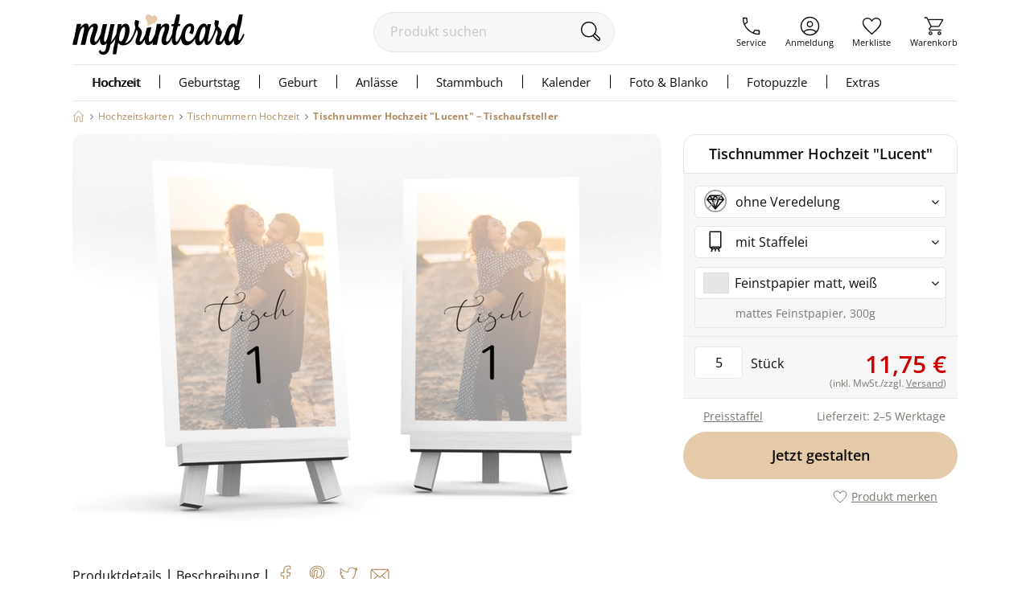

--- FILE ---
content_type: text/html;charset=utf-8
request_url: https://www.myprintcard.de/hochzeitskarten/tischnummern/produkt-aufsteller-q5j
body_size: 16809
content:
<!DOCTYPE html>
<html lang='de'>
<head>
<title>Tischnummer Hochzeit &quot;Lucent&quot;, Tischaufsteller</title>
<link rel="canonical" href="https://www.myprintcard.de/produkt-aufsteller-q5j"/>
<!-- resolvedURL_ = https://www.myprintcard.de/produkt-aufsteller-q5j -->
<!-- requestedURL = https://www.myprintcard.de/hochzeitskarten/tischnummern/produkt-aufsteller-q5j -->
<meta name="description" content="Tischnummer Hochzeit &quot;Lucent&quot; online gestalten. Produkt-Informationen zu Tischaufsteller. Jetzt personalisieren und bestellen.">
<meta name="verify-v1" content="M2/2+kcjn+ltC/8WruqpxqMyg1bJrDWWicMZx29/oJQ=">
<meta name="REVISIT-AFTER" content="7 days">
<meta name="google-site-verification" content="M3fZsttynVh6e31kZgP_lTVZr96EKg3I6NQJxr9ddYw"/>
<meta name="format-detection" content="telephone=no">
<meta name="p:domain_verify" content="2765226b3de699b65f07eff0e0082ab7"/>
<meta name="msvalidate.01" content="3AE041A1778B84BF178FFE6F806DE599"/>
<meta name="viewport"
content="width=device-width, initial-scale=1.0, maximum-scale=2.0, user-scalable=yes"/>
<link rel=stylesheet href="https://www.myprintcard.de/static/styles/8ycfQWxHq-NWrd5VzpUSVmdDdGg_sc.css" type="text/css">
<link rel=stylesheet href="https://www.myprintcard.de/static/styles/aWbu4y75VL3rJ_te5pyx4Yd0Wd0_sc.css" type="text/css">
<link rel="preload" href="https://www.myprintcard.de/static/styles/KPXNqGZw9bTcYqC05__ux2w4w78_sc.css" as="style">
<script>var _$=[],$=function(a){_$.push(a)};</script>
<script src="https://www.myprintcard.de/_zjs/ZHdCq__JlmR3G4bu-IotfIMUvCY.js" async></script>
<link rel="shortcut icon" href='https://www.myprintcard.de/_s/B058E12/favicon.ico'/>
<link rel="apple-touch-icon" href='https://www.myprintcard.de/_s/3929BF5/apple-touch-icon.png'/>
<script>_t = "K:i3p9u8";
dataLayer=[{userID:_t}];function gtag(){dataLayer.push(arguments)}gtag("config","G-TTP1PD5D0L",{user_id:_t});_fbqt=[];function fbq(){_fbqt.push(arguments)}fbq("init","525786541093025");fbq("track","PageView");</script>
<script src="https://www.myprintcard.de/_zjs/h3eAcs015l8512KoZo6sVpQspcQ.js" async></script>
</head>
<body class=''>
<noscript>
<div id="close_validation" class="displayerror"></div>
<div id="slide_content_validation" class="ligthbox_basic_layout" style="top:250px; left:350px;">
<div class='validatorbox_01'>
<p class="error_txt"><strong>Wichtiger Hinweis:</strong><br>Sie benötigen <strong>JavaScript</strong>, um diese Seite in vollem Umfang nutzen zu können.<br>
Bitte aktivieren Sie das <strong>JavaScript</strong> in Ihrem Browser. Rufen Sie dann die Seite erneut auf.<br>
Vielen Dank.</p>
</div>
</div>
</noscript>
<div id="overlay"></div>
<header class='container_header_white'>
<div class="header">
<div class="header_logo_wrapper">
<a class="logo" href='https://www.myprintcard.de/'
title="Einladungskarten Hochzeit von myprintcard"
aria-label="myprintcard">
<img src='https://www.myprintcard.de/_s/86955AE/images/logo/logo_myprintcard.svg'
title="Einladungskarten Hochzeit von myprintcard"
alt="Einladungskarten Hochzeit von myprintcard" width="214" height="50"/>
</a>
</div>
<form method="GET" action="https://www.myprintcard.de/suche" id="sucheFormular" class="suche-formular suche-formular-desktop-header">
<div class="formWithFormularElementBasisStyle suche_input_wrapper">
<input type="search" placeholder="Produkt suchen" name="q" value="" id="searchField"
class="input_txt sucheInput"/>
<button class='sucheStartenButton' type="submit">
<img src='https://www.myprintcard.de/_s/DA687EB/images/icons/lupe.svg' alt="🔍" width='30' height='30'/>
</button>
</div>
</form>
<div class="header_navi_container" role="menubar">
<a href='https://www.myprintcard.de/service/?$=OeSUbG5QYisWOBIIg8GWot7ujJLjAGZ6TRs2y5HVg51mbAtpzrybn043aIfvrXBoIIGpoEUY38KNKjTbkWt3IfaYPhPrhjEx2QBGkew7f8kdSaX9Rg' role="menuitem"
class="header_navi_container_a go_serviceInfo"><span>Service</span></a>
<a href='https://www.myprintcard.de/anmeldung' role="menuitem"
class="header_navi_container_a go_konto"><span>Anmeldung</span></a>
<a href='https://www.myprintcard.de/merkliste' role="menuitem" class="header_navi_container_a go_favorites"
aria-label="Merkliste aufrufen">
<div class='header_merkliste_anzahl disnone'>
0
</div>
<span>Merkliste</span>
</a>
<a href='https://www.myprintcard.de/warenkorb' warenkorbInfoTooltip role="menuitem"
class="header_navi_container_a go_warenkorb" aria-label="Warenkorb aufrufen">
<span>Warenkorb</span>
</a>
</div>
<div style="display:none" itemscope itemtype="https://schema.org/Organization">
<img itemprop="image" src="https://www.myprintcard.de/_s/B058E12/favicon.ico" alt="myprintcard.de"/>
<span itemprop="name">Pixographic Media GmbH</span>
<span itemprop="description">Wir sind der Spezialist für individuelle Hochzeitskarten, Einladungskarten und Danksagungskarten.</span>
<div itemprop="address" itemscope itemtype="https://schema.org/PostalAddress">
<span itemprop="streetAddress">Unterer Graben 12</span>
<span itemprop="postalCode">86152</span>
<span itemprop="addressLocality">Augsburg</span>
</div>
<span itemprop="contactPoint" itemscope itemtype="https://schema.org/ContactPoint">
<span itemprop="telephone">+49 821 45042555</span>
<span itemprop="contactType">customer service</span>
<span itemprop="contactOption">TollFree</span>
<span itemprop="availableLanguage">German</span>
</span>
</div>
</div>
<link rel=stylesheet href="https://www.myprintcard.de/static/styles/7YQTSc_nlqu9dAJktn2XLWayFdw_sc.css" type="text/css">
<nav id=cssmenu class=cssMenu role=navigation>
<ul class="menuepunkt menuePunktFirst" aria-haspopup=true>
<a class="menuepunkt_link menuepunkt_current" href='https://www.myprintcard.de/hochzeitskarten'>Hochzeit</a>
<li class="submenu menupunkt_lazy_platzhalter">
... Menü wird geladen ...
</li>
</ul>
<ul class=menuepunkt aria-haspopup=true>
<a class=menuepunkt_link href='https://www.myprintcard.de/einladungskarten-geburtstag'>Geburtstag</a>
<li class="submenu menupunkt_lazy_platzhalter">
... Menü wird geladen ...
</li>
</ul>
<ul class=menuepunkt aria-haspopup=true>
<span>Geburt</span>
<li class="submenu menupunkt_lazy_platzhalter">
... Menü wird geladen ...
</li>
</ul>
<ul class=menuepunkt aria-haspopup=true>
<span>Anlässe</span>
<li class="submenu menupunkt_lazy_platzhalter">
... Menü wird geladen ...
</li>
</ul>
<ul class=menuepunkt aria-haspopup=true>
<a class=menuepunkt_link href='https://www.myprintcard.de/stammbuch'>Stammbuch</a>
<li class="submenu menupunkt_lazy_platzhalter">
... Menü wird geladen ...
</li>
</ul>
<ul class="menuepunkt menuepunkt_fotokalender" aria-haspopup=true>
<span>Kalender</span>
<li class="submenu menupunkt_lazy_platzhalter">
... Menü wird geladen ...
</li>
</ul>
<ul class="menuepunkt persoenliches" aria-haspopup=true>
<span>Foto & Blanko</span>
<li class="submenu menupunkt_lazy_platzhalter">
... Menü wird geladen ...
</li>
</ul>
<ul class="menuepunkt menuepunkt_fotopuzzle" aria-haspopup=true>
<span>Fotopuzzle</span>
<li class="submenu menupunkt_lazy_platzhalter">
... Menü wird geladen ...
</li>
</ul>
<ul class=menuepunkt aria-haspopup=true>
<span class=last>Extras</span>
<li class="submenu menupunkt_lazy_platzhalter">
... Menü wird geladen ...
</li>
</ul>
</nav>
<script>$(function (){TopMenu.initContentInfo({baseUrl:"https://www.myprintcard.de/"})});</script><button id="menu-button" class=menuButton_b title="Menü"></button>
<nav id="topmenu_mobile">
<div class="topmenu_placeholder">
... Menü wird geladen ...
</div>
</nav>
<script src="https://www.myprintcard.de/_zjs/nSk-1ZeVmNvPvlPk-Pz3OH9UcvM.js" defer async></script>
<script>$(function () {
TopMenuMobile.initContentInfo({
istAnonymerKunde: true,
istChatOnline: false,
betriebsFreiInfoHTML: "",
kundenServiceLeiterinImgUrl: "https://www.myprintcard.de/_s/F99DFA0/images/info/kundenservice-leiterin_2022.png",
hotlineImg: "https://www.myprintcard.de/_s/1837D5B/images/icons/header/icon_service_off.svg",
hotlineNummerLink: "+4982145046211",
hotlineNummer: "+49821 45046211",
baseUrl: "https://www.myprintcard.de/",
searchForm: {
queryParameters: ""
}
});
})</script>
<br style="clear:both">
</header>
<main id="container_01" class="container_motivauswahlkartendetails"
> <link rel="stylesheet" href="https://www.myprintcard.de/static/styles/KPXNqGZw9bTcYqC05__ux2w4w78_sc.css" type="text/css"
media="screen">

<aside class=ma_breadcrumbs>
<a class="ma_bc_a breadcrumbHome" href='https://www.myprintcard.de/' title=Startseite></a>
<div class="ma_bc_p bc_arrow"></div> <a class=ma_bc_p href='https://www.myprintcard.de/hochzeitskarten'> <span> Hochzeitskarten</span> </a><div class="ma_bc_p bc_arrow"></div> <a class=ma_bc_p href='https://www.myprintcard.de/hochzeitskarten/tischnummern'> <span> Tischnummern Hochzeit</span> </a>
<div class="ma_bc_p bc_arrow"></div> <a class="ma_bc_p ma_bc_p_active" href='https://www.myprintcard.de/hochzeitskarten/tischnummern/produkt-aufsteller-q5j'> <span>Tischnummer Hochzeit "Lucent"&nbsp;–&nbsp;Tischaufsteller</span> </a>
</aside>
<div class=produktDetailsWrapper itemscope itemtype="https://schema.org/Product">
<div itemprop=offers itemtype="https://schema.org/Offer" itemscope style="display: none;">
<meta itemprop=availability content="https://schema.org/InStock" />
<meta itemprop=priceCurrency content=EUR />
<meta itemprop=price content="31.7" />
<link itemprop=url href="https://www.myprintcard.de/produkt-aufsteller-q5j" />
</div>
<section id=produktdetails class=produktDetails>
<span itemprop=identifier content="mpn:myp_q5j"></span>
<span itemprop=mpn content=myp_q5j></span>
<span itemprop=sku content=myprintcard_q5j></span>
<div class=produktseite_wrapper>
<a name=produktdetails_top></a>
<div class="produktpreview_wrapper produktdetails_slider">
<div class="wrapper disnone" data-bildtyp="TA-ST">
<div class=slides>
<span class=slide>
<picture>
<source srcset='https://www.myprintcard.de/_ac/73669A6A707861AEF99AAD4CDDF7D63A/webp/w=732/j=100/Tischnummer_Hochzeit_Lucent_.webp, https://www.myprintcard.de/_ac/73669A6A707861AEF99AAD4CDDF7D63A/webp/j=100/Tischnummer_Hochzeit_Lucent_.webp 2x' type="image/webp" />
<img class=produktPreview border=0 src='https://www.myprintcard.de/_ac/73669A6A707861AEF99AAD4CDDF7D63A/w=732/j=100/Tischnummer_Hochzeit_Lucent_.jpg' srcset='https://www.myprintcard.de/_ac/73669A6A707861AEF99AAD4CDDF7D63A/j=100/Tischnummer_Hochzeit_Lucent_.jpg 2x' width=732 height=500 itemprop=image loading=lazy alt="Tischnummer Hochzeit Lucent Tischaufsteller" />
</picture>
</span>
</div>
</div>
<div class="wrapper disnone" data-bildtyp="TA-HF">
<div class=slides>
<span class=slide>
<picture>
<source srcset='https://www.myprintcard.de/_ac/E8688BE0554AF5332C122E295BB4036B/webp/w=732/j=100/Tischnummer_Hochzeit_Lucent_.webp, https://www.myprintcard.de/_ac/E8688BE0554AF5332C122E295BB4036B/webp/j=100/Tischnummer_Hochzeit_Lucent_.webp 2x' type="image/webp" />
<img class=produktPreview border=0 src='https://www.myprintcard.de/_ac/E8688BE0554AF5332C122E295BB4036B/w=732/j=100/Tischnummer_Hochzeit_Lucent_.jpg' srcset='https://www.myprintcard.de/_ac/E8688BE0554AF5332C122E295BB4036B/j=100/Tischnummer_Hochzeit_Lucent_.jpg 2x' width=732 height=500 itemprop=image loading=lazy alt="Tischnummer Hochzeit Lucent Tischaufsteller" />
</picture>
</span>
</div>
</div>
<div class="wrapper disnone" data-bildtyp="TA-ohne">
<div class=slides>
<span class=slide>
<picture>
<source srcset='https://www.myprintcard.de/_ac/7BA1F3155827FDC4693652304B4B7D4C/webp/w=732/j=100/Tischnummer_Hochzeit_Lucent_.webp, https://www.myprintcard.de/_ac/7BA1F3155827FDC4693652304B4B7D4C/webp/j=100/Tischnummer_Hochzeit_Lucent_.webp 2x' type="image/webp" />
<img class=produktPreview border=0 src='https://www.myprintcard.de/_ac/7BA1F3155827FDC4693652304B4B7D4C/w=732/j=100/Tischnummer_Hochzeit_Lucent_.jpg' srcset='https://www.myprintcard.de/_ac/7BA1F3155827FDC4693652304B4B7D4C/j=100/Tischnummer_Hochzeit_Lucent_.jpg 2x' width=732 height=500 itemprop=image loading=lazy alt="Tischnummer Hochzeit Lucent Tischaufsteller" />
</picture>
</span>
</div>
</div>
</div>
<div id=zoomOverlay class=zoom-overlay>
<button id="zoom-overlay-close" class=zoom-overlay-close></button>
<div id="zoom-overlay-box-wrapper" class=zoom-overlay-box-wrapper>
<div id="zoom-overlay-scroll-box" class=zoom-overlay-scroll-box></div>
</div>
</div>
<script src="https://www.myprintcard.de/_zjs/XTKwHCLvFEvZu9J9Rzp486rkY-U.js"></script></div>
</section>
<article class=rechteSpalte>
<div class="produktdetails_headline_box noBorderBottom">
<h1 class=produktdetails_headline id=produktDetailsHeadline itemprop=name>
Tischnummer Hochzeit "Lucent"
</h1>
</div>
<div id=produkt_format_farb_infos class=produktFormatFarbInfos>
<script>function openInitialFakeSelect(c,d,e){var a=document,b=sessionStorage;b&&b.getItem(c)===a.referrer&&(a.getElementById(d).style.display="block",a.getElementById(e).className="fa fa-angle-up")};</script><div class="produktdetails_selectfake_container produktdetails_raisedprint_container">
<div class=produktdetails_raisedprint>
<div class="produktdetails_selectfake produktdetails_raisedprint_selectfake" id=produktdetails_raisedprint_selectfake>
<i class="fa fa-angle-down" id=produktdetails_raisedprint_selectfake_i></i>
<img src='https://www.myprintcard.de/_s/CCA08D4/images/produktseite/RSP-NEIN.svg' alt="ohne Veredelung">
<p>
ohne Veredelung
</p>
</div>
<div class="produktdetails_selectfake_body produktdetails_raisedprint_selectfake_body" id=produktdetails_raisedprint_selectfake_body>
<div class=raisedbox>
<a href="https://www.myprintcard.de/produkt-aufsteller-q5j" data-raisedvariante="ohne Veredelung" data-nummer="RSP-NEIN" class="raisedprint_variante raisedVariante_ohne border_05" title='Klick: Veredelung ohne Veredelung auswählen'>
<img src='https://www.myprintcard.de/_s/CCA08D4/images/produktseite/RSP-NEIN.svg' alt="ohne Veredelung" loading=lazy>
<p class=raisedoption_label>ohne Veredelung
</p>
</a>
<a href="https://www.myprintcard.de/produkt-aufsteller-gold-q5j" data-raisedvariante=Goldfolie data-nummer="RSP-GOLD" class="raisedprint_variante raisedVariante_gold borderspace_05" title='Klick: Veredelung Goldfolie auswählen'>
<img src='https://www.myprintcard.de/_s/DFA58F5/images/produktseite/RSP-GOLD.svg' alt=Goldfolie loading=lazy>
<p class=raisedoption_label>Goldfolie
<span class=option_lieferzeit>+2 Werktage</span>
</p>
</a>
<a href="https://www.myprintcard.de/produkt-aufsteller-silber-q5j" data-raisedvariante=Silberfolie data-nummer="RSP-SILBER" class="raisedprint_variante raisedVariante_silber borderspace_05" title='Klick: Veredelung Silberfolie auswählen'>
<img src='https://www.myprintcard.de/_s/5E6E058/images/produktseite/RSP-SILBER.svg' alt=Silberfolie loading=lazy>
<p class=raisedoption_label>Silberfolie
<span class=option_lieferzeit>+2 Werktage</span>
</p>
</a>
<a href="https://www.myprintcard.de/produkt-aufsteller-rosegold-q5j" data-raisedvariante="Roségoldfolie" data-nummer="RSP-ROSEGOLD" class="raisedprint_variante raisedVariante_rosegold borderspace_05" title='Klick: Veredelung Roségoldfolie auswählen'>
<img src='https://www.myprintcard.de/_s/03C360E/images/produktseite/RSP-ROSEGOLD.svg' alt="Roségoldfolie" loading=lazy>
<p class=raisedoption_label>Roségoldfolie
<span class=option_lieferzeit>+2 Werktage</span>
</p>
</a>
<a href="https://www.myprintcard.de/produkt-aufsteller-hochglanz-q5j" data-raisedvariante=Hochglanz data-nummer="RSP-HG" class="raisedprint_variante raisedVariante_hochglanz borderspace_05" title='Klick: Veredelung Hochglanz auswählen'>
<img src='https://www.myprintcard.de/_s/7C09D97/images/produktseite/RSP-HG.svg' alt=Hochglanz loading=lazy>
<p class=raisedoption_label>Hochglanz
<span class=option_lieferzeit>+2 Werktage</span>
</p>
</a>
</div>
</div>
<input id=raisedVarianteHidden type=hidden name="option_myp Raised Print" value="RSP-NEIN" />
<div id=raisedprint_auswahl_info_popup>
<div id="raisedPrint_artikel_beschreibung_RSP-NEIN" class=options_artikel_beschreibung>
<div class=options-popup-wrapper>
<picture>
<source type="image/webp" data-srcset="https://www.myprintcard.de/_s/9D32454~webp/images/produktseite/RSP-NEIN.png 2.1x,https://www.myprintcard.de/_s/9D32454~webp~w=400/images/produktseite/RSP-NEIN.png 2x,https://www.myprintcard.de/_s/9D32454~webp~w=200/images/produktseite/RSP-NEIN.png 1x" srcset="https://www.myprintcard.de/_s/9D32454~j=3~webp~fw=100/images/produktseite/RSP-NEIN.png" />
<img data-src="https://www.myprintcard.de/_s/9D32454~w=200/images/produktseite/RSP-NEIN.png" data-srcset="https://www.myprintcard.de/_s/9D32454/images/produktseite/RSP-NEIN.png 2.1x,https://www.myprintcard.de/_s/9D32454~w=400/images/produktseite/RSP-NEIN.png 2x" width=200 height=133 alt="ohne Veredelung" class=lazyload src="https://www.myprintcard.de/_s/9D32454~j=11~fw=100/images/produktseite/RSP-NEIN.png" loading=lazy>
</picture> <div>
<p class=papierInfoHeadline>ohne Veredelung</p>
</div>
</div>
</div>
<div id="raisedPrint_artikel_beschreibung_RSP-GOLD" class=options_artikel_beschreibung>
<div class=options-popup-wrapper>
<picture>
<source type="image/webp" data-srcset="https://www.myprintcard.de/_s/50E2A38~webp/images/produktseite/RSP-GOLD.png 2x,https://www.myprintcard.de/_s/50E2A38~webp~w=200/images/produktseite/RSP-GOLD.png 1x" srcset="https://www.myprintcard.de/_s/50E2A38~j=3~webp~fw=100/images/produktseite/RSP-GOLD.png" />
<img data-src="https://www.myprintcard.de/_s/50E2A38~w=200/images/produktseite/RSP-GOLD.png" data-srcset="https://www.myprintcard.de/_s/50E2A38/images/produktseite/RSP-GOLD.png 2x" width=200 height=133 alt=Goldfolie class=lazyload src="https://www.myprintcard.de/_s/50E2A38~j=11~fw=100/images/produktseite/RSP-GOLD.png" loading=lazy>
</picture> <div>
<p class=papierInfoHeadline>mit Goldfolie:</p>
<ul class=papierInfoTxt>
<li class=options_artikel_lieferzeit>Lieferzeit: +2 Werktage</li>
<li>goldfarbener Glanz</li>
<li>metallischer Effekt</li>
<li>+ 0,55 € pro Stück</li>
</ul>
</div>
</div>
</div>
<div id="raisedPrint_artikel_beschreibung_RSP-SILBER" class=options_artikel_beschreibung>
<div class=options-popup-wrapper>
<picture>
<source type="image/webp" data-srcset="https://www.myprintcard.de/_s/32161B7~webp/images/produktseite/RSP-SILBER.png 2x,https://www.myprintcard.de/_s/32161B7~webp~w=200/images/produktseite/RSP-SILBER.png 1x" srcset="https://www.myprintcard.de/_s/32161B7~j=3~webp~fw=100/images/produktseite/RSP-SILBER.png" />
<img data-src="https://www.myprintcard.de/_s/32161B7~w=200/images/produktseite/RSP-SILBER.png" data-srcset="https://www.myprintcard.de/_s/32161B7/images/produktseite/RSP-SILBER.png 2x" width=200 height=133 alt=Silberfolie class=lazyload src="https://www.myprintcard.de/_s/32161B7~j=11~fw=100/images/produktseite/RSP-SILBER.png" loading=lazy>
</picture> <div>
<p class=papierInfoHeadline>mit Silberfolie:</p>
<ul class=papierInfoTxt>
<li class=options_artikel_lieferzeit>Lieferzeit: +2 Werktage</li>
<li>silberfarbener Glanz</li>
<li>metallischer Effekt</li>
<li>+ 0,55 € pro Stück</li>
</ul>
</div>
</div>
</div>
<div id="raisedPrint_artikel_beschreibung_RSP-ROSEGOLD" class=options_artikel_beschreibung>
<div class=options-popup-wrapper>
<picture>
<source type="image/webp" data-srcset="https://www.myprintcard.de/_s/56663B3~webp/images/produktseite/RSP-ROSEGOLD.png 2x,https://www.myprintcard.de/_s/56663B3~webp~w=200/images/produktseite/RSP-ROSEGOLD.png 1x" srcset="https://www.myprintcard.de/_s/56663B3~j=3~webp~fw=100/images/produktseite/RSP-ROSEGOLD.png" />
<img data-src="https://www.myprintcard.de/_s/56663B3~w=200/images/produktseite/RSP-ROSEGOLD.png" data-srcset="https://www.myprintcard.de/_s/56663B3/images/produktseite/RSP-ROSEGOLD.png 2x" width=200 height=133 alt="Roségoldfolie" class=lazyload src="https://www.myprintcard.de/_s/56663B3~j=11~fw=100/images/produktseite/RSP-ROSEGOLD.png" loading=lazy>
</picture> <div>
<p class=papierInfoHeadline>mit Roségoldfolie:</p>
<ul class=papierInfoTxt>
<li class=options_artikel_lieferzeit>Lieferzeit: +2 Werktage</li>
<li>roségoldener Glanz</li>
<li>metallischer Effekt</li>
<li>+ 0,55 € pro Stück</li>
</ul>
</div>
</div>
</div>
<div id="raisedPrint_artikel_beschreibung_RSP-HG" class=options_artikel_beschreibung>
<div class=options-popup-wrapper>
<picture>
<source type="image/webp" data-srcset="https://www.myprintcard.de/_s/A605DE9~webp/images/produktseite/RSP-HG.png 4x,https://www.myprintcard.de/_s/A605DE9~webp~w=400/images/produktseite/RSP-HG.png 2x,https://www.myprintcard.de/_s/A605DE9~webp~w=200/images/produktseite/RSP-HG.png 1x" srcset="https://www.myprintcard.de/_s/A605DE9~j=3~webp~fw=100/images/produktseite/RSP-HG.png" />
<img data-src="https://www.myprintcard.de/_s/A605DE9~w=200/images/produktseite/RSP-HG.png" data-srcset="https://www.myprintcard.de/_s/A605DE9/images/produktseite/RSP-HG.png 4x,https://www.myprintcard.de/_s/A605DE9~w=400/images/produktseite/RSP-HG.png 2x" width=200 height=133 alt=Hochglanz class=lazyload src="https://www.myprintcard.de/_s/A605DE9~j=11~fw=100/images/produktseite/RSP-HG.png" loading=lazy>
</picture> <div>
<p class=papierInfoHeadline>Hochglanzfolie</p>
<ul class=papierInfoTxt>
<li>Hochglanzveredelung Außenseite</li>
<li>glänzender Effekt</li>
<li>+ 0,35 € pro Stück</li>
</ul>
</div>
</div>
</div>
</div>
</div>
</div>
<select name="opt_myp Tischaufsteller" class=produktdetails_preselectoption>
<option value="TA-ST" selected>
mit Staffelei
</option>
<option value="TA-ohne">
ohne Aufsteller
</option>
</select>
<div class="produktdetails_selectfake_container produktdetails_option_container">
<div class=produktdetails_foto>
<div class="produktdetails_selectfake produktdetails_option_selectfake" id="produktdetails_option_selectfake_myp Tischaufsteller">
<i class="fa fa-angle-down" id=produktdetails_option_selectfake_i></i>
<img
src='https://www.myprintcard.de/_s/7AA39C2/images/produktseite/TA-ST.svg' alt="mit Staffelei" />
<p>mit Staffelei</p>
</div>
<div class="produktdetails_selectfake_body produktdetails_option_selectfake_body" id="produktdetails_option_selectfake_body_myp Tischaufsteller">
<div class=optionsbox>
<a href="#" class=border_05 data-nummer="TA-ST">
<img class=fotoActiveImg src='https://www.myprintcard.de/_s/7AA39C2/images/produktseite/TA-ST.svg' title="Klick: mit Staffelei wählen" alt="mit Staffelei" width=43 height=43>
<p class=anhaengeroption_label>mit Staffelei
</p>
</a>
<a href="#" class=borderspace_05 data-nummer="TA-ohne">
<img class=fotoActiveImg src='https://www.myprintcard.de/_s/AE3A1DB/images/produktseite/TA-ohne.svg' title="Klick: ohne Aufsteller wählen" alt="ohne Aufsteller" width=43 height=43>
<p class=anhaengeroption_label>ohne Aufsteller
</p>
</a>
</div>
<div class=optionsauswahl_select_info_popup id="optionsauswahl_select_info_popup_myp Tischaufsteller">
<div id="options_artikel_beschreibung_TA-ST" class=options_artikel_beschreibung>
<div class=options-popup-wrapper>
<picture>
<source srcset='https://www.myprintcard.de/_s/ED85922~w=200~webp/images/optionsinfos/TA-ST.png, https://www.myprintcard.de/_s/ED85922~w=400~webp/images/optionsinfos/TA-ST.png 2x' type="image/webp" />
<img src="https://www.myprintcard.de/_s/ED85922~w=200/images/optionsinfos/TA-ST.png" srcset="https://www.myprintcard.de/_s/ED85922~w=400/images/optionsinfos/TA-ST.png 2x" alt="mit Staffelei" loading=lazy class="" />
</picture>
<div>
<p class=papierInfoHeadline>Staffelei, weiß:</p>
<ul class=papierInfoTxt>
<li>15,5 x 9 cm</li>
<li>weiß lackiert</li>
<li>+ 3,99 € pro
Stück
</li>
</ul>
</div>
</div>
</div>
<div id="options_artikel_beschreibung_TA-ohne" class=options_artikel_beschreibung>
<div class=options-popup-wrapper>
<picture>
<source srcset='https://www.myprintcard.de/_s/88EE353~w=200~webp/images/optionsinfos/TA-ohne.png, https://www.myprintcard.de/_s/88EE353~w=400~webp/images/optionsinfos/TA-ohne.png 2x' type="image/webp" />
<img src="https://www.myprintcard.de/_s/88EE353~w=200/images/optionsinfos/TA-ohne.png" srcset="https://www.myprintcard.de/_s/88EE353~w=400/images/optionsinfos/TA-ohne.png 2x" alt="ohne Aufsteller" loading=lazy class="" />
</picture>
<div>
<p class=papierInfoHeadline>ohne Aufsteller</p>
</div>
</div>
</div>
<button class=optionsauswahl_touch_apply>Übernehmen</button>
</div>
</div>
</div>
</div>
<script>openInitialFakeSelect("opt_myp Tischaufsteller", "produktdetails_option_selectfake_body", "produktdetails_option_selectfake_i");
$(function () {
produktdetails_init_option("myp Tischaufsteller");
});
</script></div>
<div class=produkt_preise_container>
<div class="preise_wrapper hideOn_musterPopup" itemscope itemtype="https://schema.org/AggregateOffer">
<div class=clearleft></div>
<div id=produktdetails_papierselect_staffel_close title="Preisstaffel schließen"></div>
<div class="produktdetails_selectfake_container produktdetails_papier_container">
<div class=produktdetails_papier>
<div class="produktdetails_selectfake produktdetails_papier_selectfake" id=produktdetails_papier_selectfake>
<i class="fa fa-angle-down" id=produktdetails_papier_selectfake_i></i>
<img src="https://www.myprintcard.de/_s/5A35562~w=30~j/images/papierauswahl/exklusiv_hochweiss_icon_x2.png" srcset="https://www.myprintcard.de/_s/5A35562~w=60~j/images/papierauswahl/exklusiv_hochweiss_icon_x2.png 2x" width=30px height=24px loading=lazy alt='Feinstpapier matt, weiß'>
<p>Feinstpapier matt, weiß
</p>
</div>
<div id=produktdetails_papierselect_infotext>
<p>
mattes Feinstpapier, 300g
</p>
</div>
<div class="produktdetails_selectfake_body produktdetails_papier_selectfake_body" id=produktdetails_papier_selectfake_body>
<div class=papierbox>
<div class='papier_select_value border_05 papier_non_raised' data-text="mattes Feinstpapier, 300g" data-value="PSS-EW" data-preis="31,70 €">
<img src="https://www.myprintcard.de/_s/5A35562~w=61~j/images/papierauswahl/exklusiv_hochweiss_icon_x2.png" srcset="https://www.myprintcard.de/_s/5A35562~w=122~j/images/papierauswahl/exklusiv_hochweiss_icon_x2.png 2x" alt='Feinstpapier matt, weiß' loading=lazy width=61px height=48px>
<p>Feinstpapier matt, weiß</p></div>
<div class='papier_select_value borderspace_05 papier_non_raised' data-text="mattes Feinstpapier, 300g" data-value="PSS-EC" data-kein-raised=true data-preis="31,70 €">
<img src="https://www.myprintcard.de/_s/0A0D0B4~w=61~j/images/papierauswahl/exklusiv_creme_icon_x2.png" srcset="https://www.myprintcard.de/_s/0A0D0B4~w=122~j/images/papierauswahl/exklusiv_creme_icon_x2.png 2x" alt='Feinstpapier matt, creme' loading=lazy width=61px height=48px>
<p>Feinstpapier matt, creme</p></div>
<div class='papier_select_value borderspace_05 papier_non_raised' data-text="strukturiertes Feinstpapier, 250g" data-value="PSS-PW" data-kein-raised=true data-preis="33,45 €">
<img src="https://www.myprintcard.de/_s/4099ACC~w=61~j/images/papierauswahl/premium_weiss_icon_x2.png" srcset="https://www.myprintcard.de/_s/4099ACC~w=122~j/images/papierauswahl/premium_weiss_icon_x2.png 2x" alt='Strukturpapier, weiß' loading=lazy width=61px height=48px>
<p>Strukturpapier, weiß</p></div>
<div class='papier_select_value borderspace_05 papier_non_raised' data-text="schimmerndes Feinstpapier, 300g" data-value="PSS-RW" data-kein-raised=true data-preis="34,65 €">
<img src="https://www.myprintcard.de/_s/D75E69D~w=61~j/images/papierauswahl/royal_weiss_icon_x2.png" srcset="https://www.myprintcard.de/_s/D75E69D~w=122~j/images/papierauswahl/royal_weiss_icon_x2.png 2x" alt='Perlmuttpapier, weiß' loading=lazy width=61px height=48px>
<p>Perlmuttpapier, weiß</p></div>
<div class='papier_select_value borderspace_05 papier_raised' data-text="mattes Feinstpapier, 300g" data-value="PSS-EI" data-preis="31,70 €">
<img src="https://www.myprintcard.de/_s/270B068~w=61~j/images/papierauswahl/exklusiv_icewhite_icon_x2.png" srcset="https://www.myprintcard.de/_s/270B068~w=122~j/images/papierauswahl/exklusiv_icewhite_icon_x2.png 2x" alt='Feinstpapier matt, weiß' loading=lazy width=61px height=48px>
<p>Feinstpapier matt, weiß</p></div>
</div>
</div>
</div>
</div>
<select name=papier_select id=papierartikel data-optgrp="myp Papiersorten Standard">
<option value="PSS-EW" selected>Feinstpapier matt, weiß</option>
<option value="PSS-EC">Feinstpapier matt, creme</option>
<option value="PSS-PW">Strukturpapier, weiß</option>
<option value="PSS-RW">Perlmuttpapier, weiß</option>
<option value="PSS-EI">Feinstpapier matt, weiß</option>
</select>
<div id=papierpreise_select_info_popup>
<div id="papier_artikel_beschreibung_PSS-EW" class=papier_artikel_beschreibung>
<div class=options-popup-wrapper>
<div class=papier-schatten>
<img src="https://www.myprintcard.de/_s/BB36D72~w=200/images/papierauswahl/exklusiv_hochweiss_thumb_x2.png" srcset="https://www.myprintcard.de/_s/BB36D72~w=400/images/papierauswahl/exklusiv_hochweiss_thumb_x2.png 2x" alt="Papiersorte Feinstpapier matt, weiß" loading=lazy width=200 height=133 class="papierInfoImg border papierImgPos" />
</div>
<div>
<p class=papierInfoHeadline>Feinstpapier matt, weiß:</p>
<ul class=papierInfoTxt><li>mattes Feinstpapier</li>
<li>hoher Farbglanz mit sehr guter Fotowiedergabe</li>
<li>300g stark</li>
</ul>
</div>
</div>
</div>
<div id="papier_artikel_beschreibung_PSS-EC" class=papier_artikel_beschreibung>
<div class=options-popup-wrapper>
<div class=papier-schatten>
<img src="https://www.myprintcard.de/_s/11EEAF0~w=200/images/papierauswahl/exklusiv_creme_thumb_x2.png" srcset="https://www.myprintcard.de/_s/11EEAF0~w=400/images/papierauswahl/exklusiv_creme_thumb_x2.png 2x" alt="Papiersorte Feinstpapier matt, creme" loading=lazy width=200 height=133 class="papierInfoImg border papierImgPos" />
</div>
<div>
<p class=papierInfoHeadline>Feinstpapier matt, creme:</p>
<ul class=papierInfoTxt><li>mattes Feinstpapier</li>
<li>hoher Farbglanz mit sehr guter Fotowiedergabe</li>
<li>300g stark</li>
</ul>
</div>
</div>
</div>
<div id="papier_artikel_beschreibung_PSS-PW" class=papier_artikel_beschreibung>
<div class=options-popup-wrapper>
<div class=papier-schatten>
<img src="https://www.myprintcard.de/_s/52EC5E8~w=200/images/papierauswahl/premium_weiss_thumb_x2.png" srcset="https://www.myprintcard.de/_s/52EC5E8~w=400/images/papierauswahl/premium_weiss_thumb_x2.png 2x" alt="Papiersorte Strukturpapier, weiß" loading=lazy width=200 height=133 class="papierInfoImg border papierImgPos" />
</div>
<div>
<p class=papierInfoHeadline>Strukturpapier, weiß:</p>
<ul class=papierInfoTxt><li>strukturiertes Feinstpapier</li>
<li>charakteristische Büttenstruktur mit weicher Haptik</li>
<li>250g stark</li>
</ul>
</div>
</div>
</div>
<div id="papier_artikel_beschreibung_PSS-RW" class=papier_artikel_beschreibung>
<div class=options-popup-wrapper>
<div class=papier-schatten>
<img src="https://www.myprintcard.de/_s/D9007BB~w=200/images/papierauswahl/royal_weiss_thumb_x2.png" srcset="https://www.myprintcard.de/_s/D9007BB~w=400/images/papierauswahl/royal_weiss_thumb_x2.png 2x" alt="Papiersorte Perlmuttpapier, weiß" loading=lazy width=200 height=133 class="papierInfoImg border papierImgPos" />
</div>
<div>
<p class=papierInfoHeadline>Perlmuttpapier, weiß:</p>
<ul class=papierInfoTxt><li>metallisch schimmerndes Feinstpapier</li>
<li>edle Qualität</li>
<li>300g stark</li>
</ul>
</div>
</div>
</div>
<div id="papier_artikel_beschreibung_PSS-EI" class=papier_artikel_beschreibung>
<div class=options-popup-wrapper>
<div class=papier-schatten>
<img src="https://www.myprintcard.de/_s/CB19173~w=200/images/papierauswahl/exklusiv_icewhite_thumb_x2.png" srcset="https://www.myprintcard.de/_s/CB19173~w=400/images/papierauswahl/exklusiv_icewhite_thumb_x2.png 2x" alt="Papiersorte Feinstpapier matt, weiß" loading=lazy width=200 height=133 class="papierInfoImg border papierImgPos" />
</div>
<div>
<p class=papierInfoHeadline>Feinstpapier matt, weiß:</p>
<ul class=papierInfoTxt><li>mattes Feinstpapier</li>
<li>edle Anmutung für perfekte Folien&shy;veredelung</li>
<li>300g stark</li>
</ul>
</div>
</div>
</div>
<button id=papierauswahl_touch_apply>Papier übernehmen</button>
</div>
<div id=preise_popup class=preisePopup>
<div id=hide_preisstaffel class="lightbox_close closePreisstaffel" title='schließen'></div>
<h3 class=preisStaffelHeadline>Tischnummer Hochzeit "Lucent" - Tischaufsteller</h3>
<div class=papier_non_raised>
<p class=papierpreise_p>Papier: </p>
<select class=papierpreise_select name=papier_select id=papierartikel_popup data-optgrp="myp Papiersorten Standard">
<option value="PSS-EW">
Feinstpapier matt, weiß
</option>
<option value="PSS-EC" data-kein-raised=true>
Feinstpapier matt, creme
</option>
<option value="PSS-PW" data-kein-raised=true>
Strukturpapier, weiß
</option>
<option value="PSS-RW" data-kein-raised=true>
Perlmuttpapier, weiß
</option>
</select>
</div>
<div class=papier_raised>
<p class=papierpreise_p>Papier: Feinstpapier matt, weiß</p>
</div>
<script>var preisstaffelInfo=preisstaffelInfo||[];preisstaffelInfo.push({name:"Papiersorte Feinstpapier matt, wei\u00df",nummer:"PSS-EW",istSet:!1,stueckProSet:1,staffel:[{menge:1,mengeText:"1",einzelPreis:3.5,einzelPreisText:"3,50\u00a0\u20ac",rabattText:""},{menge:5,mengeText:"ab 5",einzelPreis:2.35,einzelPreisText:"2,35\u00a0\u20ac",rabattText:""},{menge:10,mengeText:"ab 10",einzelPreis:2.1,einzelPreisText:"2,10\u00a0\u20ac",rabattText:""},{menge:15,mengeText:"ab 15",einzelPreis:1.9,einzelPreisText:"1,90\u00a0\u20ac",rabattText:""},{menge:20,mengeText:"ab 20",einzelPreis:1.75,einzelPreisText:"1,75\u00a0\u20ac",rabattText:""},{menge:25,mengeText:"ab 25",einzelPreis:1.65,einzelPreisText:"1,65\u00a0\u20ac",rabattText:""},{menge:30,mengeText:"ab 30",einzelPreis:1.6,einzelPreisText:"1,60\u00a0\u20ac",rabattText:""},{menge:35,mengeText:"ab 35",einzelPreis:1.53,einzelPreisText:"1,53\u00a0\u20ac",rabattText:""},{menge:40,mengeText:"ab 40",einzelPreis:1.45,einzelPreisText:"1,45\u00a0\u20ac",rabattText:""},{menge:45,mengeText:"ab 45",einzelPreis:1.35,einzelPreisText:"1,35\u00a0\u20ac",rabattText:""},{menge:50,mengeText:"ab 50",einzelPreis:1.3,einzelPreisText:"1,30\u00a0\u20ac",rabattText:""},{menge:55,mengeText:"ab 55",einzelPreis:1.27,einzelPreisText:"1,27\u00a0\u20ac",rabattText:""},{menge:60,mengeText:"ab 60",einzelPreis:1.24,einzelPreisText:"1,24\u00a0\u20ac",rabattText:""},{menge:65,mengeText:"ab 65",einzelPreis:1.21,einzelPreisText:"1,21\u00a0\u20ac",rabattText:""},{menge:70,mengeText:"ab 70",einzelPreis:1.18,einzelPreisText:"1,18\u00a0\u20ac",rabattText:""},{menge:75,mengeText:"ab 75",einzelPreis:1.16,einzelPreisText:"1,16\u00a0\u20ac",rabattText:""},{menge:80,mengeText:"ab 80",einzelPreis:1.13,einzelPreisText:"1,13\u00a0\u20ac",rabattText:""},{menge:85,mengeText:"ab 85",einzelPreis:1.1,einzelPreisText:"1,10\u00a0\u20ac",rabattText:""},{menge:90,mengeText:"ab 90",einzelPreis:1.08,einzelPreisText:"1,08\u00a0\u20ac",rabattText:""},{menge:95,mengeText:"ab 95",einzelPreis:1.05,einzelPreisText:"1,05\u00a0\u20ac",rabattText:""},{menge:100,mengeText:"ab 100",einzelPreis:1.02,einzelPreisText:"1,02\u00a0\u20ac",rabattText:""},{menge:110,mengeText:"ab 110",einzelPreis:1.01,einzelPreisText:"1,01\u00a0\u20ac",rabattText:""},{menge:120,mengeText:"ab 120",einzelPreis:1,einzelPreisText:"1,00\u00a0\u20ac",rabattText:""},{menge:130,mengeText:"ab 130",einzelPreis:.98,einzelPreisText:"0,98\u00a0\u20ac",rabattText:""},{menge:140,mengeText:"ab 140",einzelPreis:.96,einzelPreisText:"0,96\u00a0\u20ac",rabattText:""},{menge:150,mengeText:"ab 150",einzelPreis:.94,einzelPreisText:"0,94\u00a0\u20ac",rabattText:""},{menge:160,mengeText:"ab 160",einzelPreis:.92,einzelPreisText:"0,92\u00a0\u20ac",rabattText:""},{menge:170,mengeText:"ab 170",einzelPreis:.9,einzelPreisText:"0,90\u00a0\u20ac",rabattText:""},{menge:180,mengeText:"ab 180",einzelPreis:.88,einzelPreisText:"0,88\u00a0\u20ac",rabattText:""},{menge:190,mengeText:"ab 190",einzelPreis:.86,einzelPreisText:"0,86\u00a0\u20ac",rabattText:""},{menge:200,mengeText:"ab 200",einzelPreis:.85,einzelPreisText:"0,85\u00a0\u20ac",rabattText:""},{menge:250,mengeText:"ab 250",einzelPreis:.82,einzelPreisText:"0,82\u00a0\u20ac",rabattText:""},{menge:300,mengeText:"ab 300",einzelPreis:.79,einzelPreisText:"0,79\u00a0\u20ac",rabattText:""},{menge:350,mengeText:"ab 350",einzelPreis:.77,einzelPreisText:"0,77\u00a0\u20ac",rabattText:""},{menge:400,mengeText:"ab 400",einzelPreis:.75,einzelPreisText:"0,75\u00a0\u20ac",rabattText:""},{menge:500,mengeText:"ab 500",einzelPreis:.74,einzelPreisText:"0,74\u00a0\u20ac",rabattText:""},{menge:600,mengeText:"ab 600",einzelPreis:.72,einzelPreisText:"0,72\u00a0\u20ac",rabattText:""},{menge:700,mengeText:"ab 700",einzelPreis:.7,einzelPreisText:"0,70\u00a0\u20ac",rabattText:""},{menge:800,mengeText:"ab 800",einzelPreis:.69,einzelPreisText:"0,69\u00a0\u20ac",rabattText:""},{menge:900,mengeText:"ab 900",einzelPreis:.68,einzelPreisText:"0,68\u00a0\u20ac",rabattText:""},{menge:1E3,mengeText:"ab 1.000",einzelPreis:.67,einzelPreisText:"0,67\u00a0\u20ac",rabattText:""}]});	</script><script>var preisstaffelInfo=preisstaffelInfo||[];preisstaffelInfo.push({name:"Papiersorte Feinstpapier matt, creme",nummer:"PSS-EC",istSet:!1,stueckProSet:1,staffel:[{menge:1,mengeText:"1",einzelPreis:3.5,einzelPreisText:"3,50\u00a0\u20ac",rabattText:""},{menge:5,mengeText:"ab 5",einzelPreis:2.35,einzelPreisText:"2,35\u00a0\u20ac",rabattText:""},{menge:10,mengeText:"ab 10",einzelPreis:2.1,einzelPreisText:"2,10\u00a0\u20ac",rabattText:""},{menge:15,mengeText:"ab 15",einzelPreis:1.9,einzelPreisText:"1,90\u00a0\u20ac",rabattText:""},{menge:20,mengeText:"ab 20",einzelPreis:1.75,einzelPreisText:"1,75\u00a0\u20ac",rabattText:""},{menge:25,mengeText:"ab 25",einzelPreis:1.65,einzelPreisText:"1,65\u00a0\u20ac",rabattText:""},{menge:30,mengeText:"ab 30",einzelPreis:1.6,einzelPreisText:"1,60\u00a0\u20ac",rabattText:""},{menge:35,mengeText:"ab 35",einzelPreis:1.53,einzelPreisText:"1,53\u00a0\u20ac",rabattText:""},{menge:40,mengeText:"ab 40",einzelPreis:1.45,einzelPreisText:"1,45\u00a0\u20ac",rabattText:""},{menge:45,mengeText:"ab 45",einzelPreis:1.35,einzelPreisText:"1,35\u00a0\u20ac",rabattText:""},{menge:50,mengeText:"ab 50",einzelPreis:1.3,einzelPreisText:"1,30\u00a0\u20ac",rabattText:""},{menge:55,mengeText:"ab 55",einzelPreis:1.27,einzelPreisText:"1,27\u00a0\u20ac",rabattText:""},{menge:60,mengeText:"ab 60",einzelPreis:1.24,einzelPreisText:"1,24\u00a0\u20ac",rabattText:""},{menge:65,mengeText:"ab 65",einzelPreis:1.21,einzelPreisText:"1,21\u00a0\u20ac",rabattText:""},{menge:70,mengeText:"ab 70",einzelPreis:1.18,einzelPreisText:"1,18\u00a0\u20ac",rabattText:""},{menge:75,mengeText:"ab 75",einzelPreis:1.16,einzelPreisText:"1,16\u00a0\u20ac",rabattText:""},{menge:80,mengeText:"ab 80",einzelPreis:1.13,einzelPreisText:"1,13\u00a0\u20ac",rabattText:""},{menge:85,mengeText:"ab 85",einzelPreis:1.1,einzelPreisText:"1,10\u00a0\u20ac",rabattText:""},{menge:90,mengeText:"ab 90",einzelPreis:1.08,einzelPreisText:"1,08\u00a0\u20ac",rabattText:""},{menge:95,mengeText:"ab 95",einzelPreis:1.05,einzelPreisText:"1,05\u00a0\u20ac",rabattText:""},{menge:100,mengeText:"ab 100",einzelPreis:1.02,einzelPreisText:"1,02\u00a0\u20ac",rabattText:""},{menge:110,mengeText:"ab 110",einzelPreis:1.01,einzelPreisText:"1,01\u00a0\u20ac",rabattText:""},{menge:120,mengeText:"ab 120",einzelPreis:1,einzelPreisText:"1,00\u00a0\u20ac",rabattText:""},{menge:130,mengeText:"ab 130",einzelPreis:.98,einzelPreisText:"0,98\u00a0\u20ac",rabattText:""},{menge:140,mengeText:"ab 140",einzelPreis:.96,einzelPreisText:"0,96\u00a0\u20ac",rabattText:""},{menge:150,mengeText:"ab 150",einzelPreis:.94,einzelPreisText:"0,94\u00a0\u20ac",rabattText:""},{menge:160,mengeText:"ab 160",einzelPreis:.92,einzelPreisText:"0,92\u00a0\u20ac",rabattText:""},{menge:170,mengeText:"ab 170",einzelPreis:.9,einzelPreisText:"0,90\u00a0\u20ac",rabattText:""},{menge:180,mengeText:"ab 180",einzelPreis:.88,einzelPreisText:"0,88\u00a0\u20ac",rabattText:""},{menge:190,mengeText:"ab 190",einzelPreis:.86,einzelPreisText:"0,86\u00a0\u20ac",rabattText:""},{menge:200,mengeText:"ab 200",einzelPreis:.85,einzelPreisText:"0,85\u00a0\u20ac",rabattText:""},{menge:250,mengeText:"ab 250",einzelPreis:.82,einzelPreisText:"0,82\u00a0\u20ac",rabattText:""},{menge:300,mengeText:"ab 300",einzelPreis:.79,einzelPreisText:"0,79\u00a0\u20ac",rabattText:""},{menge:350,mengeText:"ab 350",einzelPreis:.77,einzelPreisText:"0,77\u00a0\u20ac",rabattText:""},{menge:400,mengeText:"ab 400",einzelPreis:.75,einzelPreisText:"0,75\u00a0\u20ac",rabattText:""},{menge:500,mengeText:"ab 500",einzelPreis:.74,einzelPreisText:"0,74\u00a0\u20ac",rabattText:""},{menge:600,mengeText:"ab 600",einzelPreis:.72,einzelPreisText:"0,72\u00a0\u20ac",rabattText:""},{menge:700,mengeText:"ab 700",einzelPreis:.7,einzelPreisText:"0,70\u00a0\u20ac",rabattText:""},{menge:800,mengeText:"ab 800",einzelPreis:.69,einzelPreisText:"0,69\u00a0\u20ac",rabattText:""},{menge:900,mengeText:"ab 900",einzelPreis:.68,einzelPreisText:"0,68\u00a0\u20ac",rabattText:""},{menge:1E3,mengeText:"ab 1.000",einzelPreis:.67,einzelPreisText:"0,67\u00a0\u20ac",rabattText:""}]});	</script><script>var preisstaffelInfo=preisstaffelInfo||[];preisstaffelInfo.push({name:"Papiersorte Strukturpapier, wei\u00df",nummer:"PSS-PW",istSet:!1,stueckProSet:1,staffel:[{menge:1,mengeText:"1",einzelPreis:3.5,einzelPreisText:"3,50\u00a0\u20ac",rabattText:""},{menge:5,mengeText:"ab 5",einzelPreis:2.7,einzelPreisText:"2,70\u00a0\u20ac",rabattText:""},{menge:10,mengeText:"ab 10",einzelPreis:2.42,einzelPreisText:"2,42\u00a0\u20ac",rabattText:""},{menge:15,mengeText:"ab 15",einzelPreis:2.19,einzelPreisText:"2,19\u00a0\u20ac",rabattText:""},{menge:20,mengeText:"ab 20",einzelPreis:2.01,einzelPreisText:"2,01\u00a0\u20ac",rabattText:""},{menge:25,mengeText:"ab 25",einzelPreis:1.9,einzelPreisText:"1,90\u00a0\u20ac",rabattText:""},{menge:30,mengeText:"ab 30",einzelPreis:1.84,einzelPreisText:"1,84\u00a0\u20ac",rabattText:""},{menge:35,mengeText:"ab 35",einzelPreis:1.76,einzelPreisText:"1,76\u00a0\u20ac",rabattText:""},{menge:40,mengeText:"ab 40",einzelPreis:1.67,einzelPreisText:"1,67\u00a0\u20ac",rabattText:""},{menge:45,mengeText:"ab 45",einzelPreis:1.55,einzelPreisText:"1,55\u00a0\u20ac",rabattText:""},{menge:50,mengeText:"ab 50",einzelPreis:1.5,einzelPreisText:"1,50\u00a0\u20ac",rabattText:""},{menge:55,mengeText:"ab 55",einzelPreis:1.46,einzelPreisText:"1,46\u00a0\u20ac",rabattText:""},{menge:60,mengeText:"ab 60",einzelPreis:1.43,einzelPreisText:"1,43\u00a0\u20ac",rabattText:""},{menge:65,mengeText:"ab 65",einzelPreis:1.39,einzelPreisText:"1,39\u00a0\u20ac",rabattText:""},{menge:70,mengeText:"ab 70",einzelPreis:1.36,einzelPreisText:"1,36\u00a0\u20ac",rabattText:""},{menge:75,mengeText:"ab 75",einzelPreis:1.33,einzelPreisText:"1,33\u00a0\u20ac",rabattText:""},{menge:80,mengeText:"ab 80",einzelPreis:1.3,einzelPreisText:"1,30\u00a0\u20ac",rabattText:""},{menge:85,mengeText:"ab 85",einzelPreis:1.27,einzelPreisText:"1,27\u00a0\u20ac",rabattText:""},{menge:90,mengeText:"ab 90",einzelPreis:1.24,einzelPreisText:"1,24\u00a0\u20ac",rabattText:""},{menge:95,mengeText:"ab 95",einzelPreis:1.21,einzelPreisText:"1,21\u00a0\u20ac",rabattText:""},{menge:100,mengeText:"ab 100",einzelPreis:1.17,einzelPreisText:"1,17\u00a0\u20ac",rabattText:""},{menge:110,mengeText:"ab 110",einzelPreis:1.16,einzelPreisText:"1,16\u00a0\u20ac",rabattText:""},{menge:120,mengeText:"ab 120",einzelPreis:1.15,einzelPreisText:"1,15\u00a0\u20ac",rabattText:""},{menge:130,mengeText:"ab 130",einzelPreis:1.13,einzelPreisText:"1,13\u00a0\u20ac",rabattText:""},{menge:140,mengeText:"ab 140",einzelPreis:1.1,einzelPreisText:"1,10\u00a0\u20ac",rabattText:""},{menge:150,mengeText:"ab 150",einzelPreis:1.08,einzelPreisText:"1,08\u00a0\u20ac",rabattText:""},{menge:160,mengeText:"ab 160",einzelPreis:1.06,einzelPreisText:"1,06\u00a0\u20ac",rabattText:""},{menge:170,mengeText:"ab 170",einzelPreis:1.04,einzelPreisText:"1,04\u00a0\u20ac",rabattText:""},{menge:180,mengeText:"ab 180",einzelPreis:1.01,einzelPreisText:"1,01\u00a0\u20ac",rabattText:""},{menge:190,mengeText:"ab 190",einzelPreis:.99,einzelPreisText:"0,99\u00a0\u20ac",rabattText:""},{menge:200,mengeText:"ab 200",einzelPreis:.98,einzelPreisText:"0,98\u00a0\u20ac",rabattText:""},{menge:250,mengeText:"ab 250",einzelPreis:.94,einzelPreisText:"0,94\u00a0\u20ac",rabattText:""},{menge:300,mengeText:"ab 300",einzelPreis:.91,einzelPreisText:"0,91\u00a0\u20ac",rabattText:""},{menge:350,mengeText:"ab 350",einzelPreis:.89,einzelPreisText:"0,89\u00a0\u20ac",rabattText:""},{menge:400,mengeText:"ab 400",einzelPreis:.86,einzelPreisText:"0,86\u00a0\u20ac",rabattText:""},{menge:500,mengeText:"ab 500",einzelPreis:.85,einzelPreisText:"0,85\u00a0\u20ac",rabattText:""},{menge:600,mengeText:"ab 600",einzelPreis:.83,einzelPreisText:"0,83\u00a0\u20ac",rabattText:""},{menge:700,mengeText:"ab 700",einzelPreis:.81,einzelPreisText:"0,81\u00a0\u20ac",rabattText:""},{menge:800,mengeText:"ab 800",einzelPreis:.79,einzelPreisText:"0,79\u00a0\u20ac",rabattText:""},{menge:900,mengeText:"ab 900",einzelPreis:.78,einzelPreisText:"0,78\u00a0\u20ac",rabattText:""},{menge:1E3,mengeText:"ab 1.000",einzelPreis:.77,einzelPreisText:"0,77\u00a0\u20ac",rabattText:""}]});	</script><script>var preisstaffelInfo=preisstaffelInfo||[];preisstaffelInfo.push({name:"Papiersorte Perlmuttpapier, wei\u00df",nummer:"PSS-RW",istSet:!1,stueckProSet:1,staffel:[{menge:1,mengeText:"1",einzelPreis:3.5,einzelPreisText:"3,50\u00a0\u20ac",rabattText:""},{menge:5,mengeText:"ab 5",einzelPreis:2.94,einzelPreisText:"2,94\u00a0\u20ac",rabattText:""},{menge:10,mengeText:"ab 10",einzelPreis:2.63,einzelPreisText:"2,63\u00a0\u20ac",rabattText:""},{menge:15,mengeText:"ab 15",einzelPreis:2.38,einzelPreisText:"2,38\u00a0\u20ac",rabattText:""},{menge:20,mengeText:"ab 20",einzelPreis:2.19,einzelPreisText:"2,19\u00a0\u20ac",rabattText:""},{menge:25,mengeText:"ab 25",einzelPreis:2.06,einzelPreisText:"2,06\u00a0\u20ac",rabattText:""},{menge:30,mengeText:"ab 30",einzelPreis:2,einzelPreisText:"2,00\u00a0\u20ac",rabattText:""},{menge:35,mengeText:"ab 35",einzelPreis:1.91,einzelPreisText:"1,91\u00a0\u20ac",rabattText:""},{menge:40,mengeText:"ab 40",einzelPreis:1.81,einzelPreisText:"1,81\u00a0\u20ac",rabattText:""},{menge:45,mengeText:"ab 45",einzelPreis:1.69,einzelPreisText:"1,69\u00a0\u20ac",rabattText:""},{menge:50,mengeText:"ab 50",einzelPreis:1.63,einzelPreisText:"1,63\u00a0\u20ac",rabattText:""},{menge:55,mengeText:"ab 55",einzelPreis:1.59,einzelPreisText:"1,59\u00a0\u20ac",rabattText:""},{menge:60,mengeText:"ab 60",einzelPreis:1.55,einzelPreisText:"1,55\u00a0\u20ac",rabattText:""},{menge:65,mengeText:"ab 65",einzelPreis:1.51,einzelPreisText:"1,51\u00a0\u20ac",rabattText:""},{menge:70,mengeText:"ab 70",einzelPreis:1.48,einzelPreisText:"1,48\u00a0\u20ac",rabattText:""},{menge:75,mengeText:"ab 75",einzelPreis:1.45,einzelPreisText:"1,45\u00a0\u20ac",rabattText:""},{menge:80,mengeText:"ab 80",einzelPreis:1.41,einzelPreisText:"1,41\u00a0\u20ac",rabattText:""},{menge:85,mengeText:"ab 85",einzelPreis:1.38,einzelPreisText:"1,38\u00a0\u20ac",rabattText:""},{menge:90,mengeText:"ab 90",einzelPreis:1.35,einzelPreisText:"1,35\u00a0\u20ac",rabattText:""},{menge:95,mengeText:"ab 95",einzelPreis:1.31,einzelPreisText:"1,31\u00a0\u20ac",rabattText:""},{menge:100,mengeText:"ab 100",einzelPreis:1.28,einzelPreisText:"1,28\u00a0\u20ac",rabattText:""},{menge:110,mengeText:"ab 110",einzelPreis:1.26,einzelPreisText:"1,26\u00a0\u20ac",rabattText:""},{menge:120,mengeText:"ab 120",einzelPreis:1.25,einzelPreisText:"1,25\u00a0\u20ac",rabattText:""},{menge:130,mengeText:"ab 130",einzelPreis:1.23,einzelPreisText:"1,23\u00a0\u20ac",rabattText:""},{menge:140,mengeText:"ab 140",einzelPreis:1.2,einzelPreisText:"1,20\u00a0\u20ac",rabattText:""},{menge:150,mengeText:"ab 150",einzelPreis:1.18,einzelPreisText:"1,18\u00a0\u20ac",rabattText:""},{menge:160,mengeText:"ab 160",einzelPreis:1.15,einzelPreisText:"1,15\u00a0\u20ac",rabattText:""},{menge:170,mengeText:"ab 170",einzelPreis:1.13,einzelPreisText:"1,13\u00a0\u20ac",rabattText:""},{menge:180,mengeText:"ab 180",einzelPreis:1.1,einzelPreisText:"1,10\u00a0\u20ac",rabattText:""},{menge:190,mengeText:"ab 190",einzelPreis:1.08,einzelPreisText:"1,08\u00a0\u20ac",rabattText:""},{menge:200,mengeText:"ab 200",einzelPreis:1.06,einzelPreisText:"1,06\u00a0\u20ac",rabattText:""},{menge:250,mengeText:"ab 250",einzelPreis:1.03,einzelPreisText:"1,03\u00a0\u20ac",rabattText:""},{menge:300,mengeText:"ab 300",einzelPreis:.99,einzelPreisText:"0,99\u00a0\u20ac",rabattText:""},{menge:350,mengeText:"ab 350",einzelPreis:.96,einzelPreisText:"0,96\u00a0\u20ac",rabattText:""},{menge:400,mengeText:"ab 400",einzelPreis:.94,einzelPreisText:"0,94\u00a0\u20ac",rabattText:""},{menge:500,mengeText:"ab 500",einzelPreis:.93,einzelPreisText:"0,93\u00a0\u20ac",rabattText:""},{menge:600,mengeText:"ab 600",einzelPreis:.9,einzelPreisText:"0,90\u00a0\u20ac",rabattText:""},{menge:700,mengeText:"ab 700",einzelPreis:.88,einzelPreisText:"0,88\u00a0\u20ac",rabattText:""},{menge:800,mengeText:"ab 800",einzelPreis:.86,einzelPreisText:"0,86\u00a0\u20ac",rabattText:""},{menge:900,mengeText:"ab 900",einzelPreis:.85,einzelPreisText:"0,85\u00a0\u20ac",rabattText:""},{menge:1E3,mengeText:"ab 1.000",einzelPreis:.84,einzelPreisText:"0,84\u00a0\u20ac",rabattText:""}]});	</script><script>var preisstaffelInfo=preisstaffelInfo||[];preisstaffelInfo.push({name:"Papiersorte Feinstpapier matt, wei\u00df",nummer:"PSS-EI",istSet:!1,stueckProSet:1,staffel:[{menge:1,mengeText:"1",einzelPreis:3.5,einzelPreisText:"3,50\u00a0\u20ac",rabattText:""},{menge:5,mengeText:"ab 5",einzelPreis:2.35,einzelPreisText:"2,35\u00a0\u20ac",rabattText:""},{menge:10,mengeText:"ab 10",einzelPreis:2.1,einzelPreisText:"2,10\u00a0\u20ac",rabattText:""},{menge:15,mengeText:"ab 15",einzelPreis:1.9,einzelPreisText:"1,90\u00a0\u20ac",rabattText:""},{menge:20,mengeText:"ab 20",einzelPreis:1.75,einzelPreisText:"1,75\u00a0\u20ac",rabattText:""},{menge:25,mengeText:"ab 25",einzelPreis:1.65,einzelPreisText:"1,65\u00a0\u20ac",rabattText:""},{menge:30,mengeText:"ab 30",einzelPreis:1.6,einzelPreisText:"1,60\u00a0\u20ac",rabattText:""},{menge:35,mengeText:"ab 35",einzelPreis:1.53,einzelPreisText:"1,53\u00a0\u20ac",rabattText:""},{menge:40,mengeText:"ab 40",einzelPreis:1.45,einzelPreisText:"1,45\u00a0\u20ac",rabattText:""},{menge:45,mengeText:"ab 45",einzelPreis:1.35,einzelPreisText:"1,35\u00a0\u20ac",rabattText:""},{menge:50,mengeText:"ab 50",einzelPreis:1.3,einzelPreisText:"1,30\u00a0\u20ac",rabattText:""},{menge:55,mengeText:"ab 55",einzelPreis:1.27,einzelPreisText:"1,27\u00a0\u20ac",rabattText:""},{menge:60,mengeText:"ab 60",einzelPreis:1.24,einzelPreisText:"1,24\u00a0\u20ac",rabattText:""},{menge:65,mengeText:"ab 65",einzelPreis:1.21,einzelPreisText:"1,21\u00a0\u20ac",rabattText:""},{menge:70,mengeText:"ab 70",einzelPreis:1.18,einzelPreisText:"1,18\u00a0\u20ac",rabattText:""},{menge:75,mengeText:"ab 75",einzelPreis:1.16,einzelPreisText:"1,16\u00a0\u20ac",rabattText:""},{menge:80,mengeText:"ab 80",einzelPreis:1.13,einzelPreisText:"1,13\u00a0\u20ac",rabattText:""},{menge:85,mengeText:"ab 85",einzelPreis:1.1,einzelPreisText:"1,10\u00a0\u20ac",rabattText:""},{menge:90,mengeText:"ab 90",einzelPreis:1.08,einzelPreisText:"1,08\u00a0\u20ac",rabattText:""},{menge:95,mengeText:"ab 95",einzelPreis:1.05,einzelPreisText:"1,05\u00a0\u20ac",rabattText:""},{menge:100,mengeText:"ab 100",einzelPreis:1.02,einzelPreisText:"1,02\u00a0\u20ac",rabattText:""},{menge:110,mengeText:"ab 110",einzelPreis:1.01,einzelPreisText:"1,01\u00a0\u20ac",rabattText:""},{menge:120,mengeText:"ab 120",einzelPreis:1,einzelPreisText:"1,00\u00a0\u20ac",rabattText:""},{menge:130,mengeText:"ab 130",einzelPreis:.98,einzelPreisText:"0,98\u00a0\u20ac",rabattText:""},{menge:140,mengeText:"ab 140",einzelPreis:.96,einzelPreisText:"0,96\u00a0\u20ac",rabattText:""},{menge:150,mengeText:"ab 150",einzelPreis:.94,einzelPreisText:"0,94\u00a0\u20ac",rabattText:""},{menge:160,mengeText:"ab 160",einzelPreis:.92,einzelPreisText:"0,92\u00a0\u20ac",rabattText:""},{menge:170,mengeText:"ab 170",einzelPreis:.9,einzelPreisText:"0,90\u00a0\u20ac",rabattText:""},{menge:180,mengeText:"ab 180",einzelPreis:.88,einzelPreisText:"0,88\u00a0\u20ac",rabattText:""},{menge:190,mengeText:"ab 190",einzelPreis:.86,einzelPreisText:"0,86\u00a0\u20ac",rabattText:""},{menge:200,mengeText:"ab 200",einzelPreis:.85,einzelPreisText:"0,85\u00a0\u20ac",rabattText:""},{menge:250,mengeText:"ab 250",einzelPreis:.82,einzelPreisText:"0,82\u00a0\u20ac",rabattText:""},{menge:300,mengeText:"ab 300",einzelPreis:.79,einzelPreisText:"0,79\u00a0\u20ac",rabattText:""},{menge:350,mengeText:"ab 350",einzelPreis:.77,einzelPreisText:"0,77\u00a0\u20ac",rabattText:""},{menge:400,mengeText:"ab 400",einzelPreis:.75,einzelPreisText:"0,75\u00a0\u20ac",rabattText:""},{menge:500,mengeText:"ab 500",einzelPreis:.74,einzelPreisText:"0,74\u00a0\u20ac",rabattText:""},{menge:600,mengeText:"ab 600",einzelPreis:.72,einzelPreisText:"0,72\u00a0\u20ac",rabattText:""},{menge:700,mengeText:"ab 700",einzelPreis:.7,einzelPreisText:"0,70\u00a0\u20ac",rabattText:""},{menge:800,mengeText:"ab 800",einzelPreis:.69,einzelPreisText:"0,69\u00a0\u20ac",rabattText:""},{menge:900,mengeText:"ab 900",einzelPreis:.68,einzelPreisText:"0,68\u00a0\u20ac",rabattText:""},{menge:1E3,mengeText:"ab 1.000",einzelPreis:.67,einzelPreisText:"0,67\u00a0\u20ac",rabattText:""}]});	</script><div id=preis_popup_staffel_container>
</div>
<br/>
<div class=preis_popup_staffel_zusatz>Zusätzliche Veredelung
Goldfolie, Silberfolie oder Roségoldfolie
:
+ 0,55 € pro Stück
</div>
<div class=preis_popup_staffel_zusatz>Zusätzliche Veredelung
Hochglanzfolie, Außenseite:
+ 0,35 €
pro Stück
</div>
</div>
<link rel=stylesheet href="https://www.myprintcard.de/static/styles/Z-v-jk3ip7gs0Hs0LFikk_3tGxM_sc.css" type="text/css">
<div id=versandInfo_popup class=preisePopup>
<div id=hide_versandInfo class="lightbox_close closePreisstaffel hide_lightbox_versandInfo" title='schließen'></div>
<div class=versandinfo_wrapper>
<table class=versandinfo_table>
<caption>Deutschland</caption>
<thead>
<tr>
<th>Versandart</th>
<th>Kosten</th>
<th>Lieferzeit</th>
</tr>
</thead>
<tbody>
<tr>
<td><b>Gratis-Musterversand</b></td>
<td><b>0,00&nbsp;€</b></td>
<td><b>4–5 Werktage</b></td>
</tr>
<tr>
<td>Postversand Großbrief, 1–4 Karten</td>
<td>2,40&nbsp;€</td>
<td>4–7 Werktage</td>
</tr>
<tr>
<td>Standardversand, 1–4 Karten</td>
<td>4,99&nbsp;€</td>
<td>2–4 Werktage</td>
</tr>
<tr>
<td>Standardversand mit bevorzugter Produktion, 1–4 Karten</td>
<td>7,50&nbsp;€</td>
<td>1–3 Werktage</td>
</tr>
<tr>
<td>Standardversand, ab 5 Karten</td>
<td>4,99&nbsp;€</td>
<td>2–4 Werktage</td>
</tr>
<tr>
<td>Standardversand mit bevorzugter Produktion, ab 5 Karten</td>
<td>9,50&nbsp;€</td>
<td>1–3 Werktage</td>
</tr>
<tr>
<td>Expressversand, ab 5 Karten<br/>(nicht für alle Produkte möglich*)</td>
<td>16,90&nbsp;€</td>
<td>1&nbsp;Werktag</td>
</tr>
</tbody>
<tfoot>
<tr>
<td colspan=3>* nur für Karten/Einleger in den Formaten DIN lang, quadratisch, A6, A5; nicht bei Artikeln mit Veredelung/Anhängern</td>
</tr>
</tfoot>
</table>
<table class=versandinfo_table>
<caption>Österreich</caption>
<thead>
<tr>
<th>Versandart</th>
<th>Kosten</th>
<th>Lieferzeit</th>
</tr>
</thead>
<tbody>
<tr>
<td><b>Gratis-Musterversand</b></td>
<td><b>0,00&nbsp;€</b></td>
<td><b>4–7 Werktage</b></td>
</tr>
<tr>
<td>Postversand Großbrief, 1–4 Karten</td>
<td>4,60&nbsp;€</td>
<td>4–7 Werktage</td>
</tr>
<tr>
<td>Standardversand, 1–4 Karten</td>
<td>8,99&nbsp;€</td>
<td>2–4 Werktage</td>
</tr>
<tr>
<td>Standardversand mit bevorzugter Produktion, 1–4 Karten</td>
<td>11,90&nbsp;€</td>
<td>1–3 Werktage</td>
</tr>
<tr>
<td>Standardversand, ab 5 Karten</td>
<td>8,99&nbsp;€</td>
<td>2–4 Werktage</td>
</tr>
<tr>
<td>Standardversand mit bevorzugter Produktion, ab 5 Karten</td>
<td>13,90&nbsp;€</td>
<td>1–3 Werktage</td>
</tr>
<tr>
<td>Expressversand, ab 5 Karten<br/>(nicht für alle Produkte möglich*)</td>
<td>49,90&nbsp;€</td>
<td>1&nbsp;Werktag</td>
</tr>
</tbody>
<tfoot>
<tr>
<td colspan=3>* nur für Karten/Einleger in den Formaten DIN lang, quadratisch, A6, A5; nicht bei Artikeln mit Veredelung/Anhängern</td>
</tr>
</tfoot>
</table>
<table class=versandinfo_table>
<caption>Schweiz</caption>
<thead>
<tr>
<th>Versandart</th>
<th>Kosten</th>
<th>Lieferzeit</th>
</tr>
</thead>
<tbody>
<tr>
<td><b>Gratis-Musterversand</b></td>
<td><b>0,00&nbsp;€</b></td>
<td><b>5–8 Werktage</b></td>
</tr>
<tr>
<td>Postversand Großbrief, 1–4 Karten</td>
<td>3,95&nbsp;€</td>
<td>5–8 Werktage</td>
</tr>
<tr>
<td>Standardversand, 1–4 Karten</td>
<td>13,87&nbsp;€</td>
<td>4–6 Werktage</td>
</tr>
<tr>
<td>Standardversand mit bevorzugter Produktion, 1–4 Karten</td>
<td>16,72&nbsp;€</td>
<td>3–5 Werktage</td>
</tr>
<tr>
<td>Standardversand, ab 5 Karten</td>
<td>13,87&nbsp;€</td>
<td>4–6 Werktage</td>
</tr>
<tr>
<td>Standardversand mit bevorzugter Produktion, ab 5 Karten</td>
<td>18,07&nbsp;€</td>
<td>3–5 Werktage</td>
</tr>
</tbody>
<tfoot>
<tr>
<td colspan=3>(Preise ohne MwSt. Bei Lieferungen in die Schweiz können Zölle und Gebühren anfallen, die nicht im Preis enthalten sind.)</td>
</tr>
</tfoot>
</table>
<table class=versandinfo_table>
<caption>EU</caption>
<thead>
<tr>
<th>Versandart</th>
<th>Kosten</th>
<th>Lieferzeit</th>
</tr>
</thead>
<tbody>
<tr>
<td>Postversand Großbrief, 1–4 Karten</td>
<td>4,60&nbsp;€</td>
<td>5–8 Werktage</td>
</tr>
<tr>
<td>Standardversand, 1–4 Karten</td>
<td>ab 14,99&nbsp;€</td>
<td>3–5 Werktage</td>
</tr>
<tr>
<td>Standardversand mit bevorzugter Produktion, 1–4 Karten</td>
<td>ab 17,90&nbsp;€</td>
<td>2-4 Werktage</td>
</tr>
<tr>
<td>Standardversand, ab 5 Karten</td>
<td>ab 14,99&nbsp;€</td>
<td>3–5 Werktage</td>
</tr>
<tr>
<td>Standardversand mit bevorzugter Produktion, ab 5 Karten</td>
<td>ab 17,90&nbsp;€</td>
<td>2–4 Werktage</td>
</tr>
<tr>
<td>Expressversand, ab 5 Karten<br/>(nicht für alle Produkte möglich*)</td>
<td>ab 49,90&nbsp;€</td>
<td>1&nbsp;Werktag</td>
</tr>
</tbody>
<tfoot>
<tr>
<td colspan=3>* nur für Karten/Einleger in den Formaten DIN lang, quadratisch, A6, A5; nicht bei Artikeln mit Veredelung/Anhängern</td>
</tr>
</tfoot>
</table>
</div>
</div>
<div class=produktinfo_varianten_wrapper>
<div class=mengeRechnerContainer itemscope itemtype="https://schema.org/Offer">
<input type=number min=1 aria-label=Menge id=calc_menge value=5 />
<p class=mengeDesc>Stück</p>
<meta itemprop=priceCurrency content=EUR />
<span id=calc_preis itemprop=price class=calc_Preis>
31,70 €
</span>
<span class=calc_Preis_infos>(inkl. MwSt./zzgl. <span class=a_txt id=showVersandInfoPopup>Versand</span>)</span>
<script>if (typeof initialPapierPreisOverride != "undefined" && initialPapierPreisOverride) {
document.getElementById("calc_preis").innerHTML = initialPapierPreisOverride;
}</script></div>
<div class=hinweisPreisUngueltigeMenge style='display: none;'></div>
<script type="html/text" id=hinweisPreisUngueltigeMengeTmpl><p class="meldungError">Bitte geben Sie eine Menge an.</p>
</script><div class=produktdetails_mobile_gratismuster_kollektionsinfo>
<button class="produktdetails_mobile_preisstaffel_button a_txt">
Preisstaffel<i class="fa fa-angle-down"></i>
</button>
</div>
<script>$(function () {
var mengenStaffel = [1, 5, 10, 15, 20, 25, 30, 35, 40, 45, 50, 55, 60, 65, 70, 75, 80, 85, 90, 95, 100, 110, 120, 130, 140, 150, 160, 170, 180, 190, 200, 250, 300, 350, 400, 500, 600, 700, 800, 900, 1000];
produktdetails_init_staffelpreise({
baseUrl: "https://www.myprintcard.de/",
mengenStaffel: mengenStaffel,
artikelId: 1771,
shortId: "q5j",
kollektion: "Lucent"
});
});
</script></div>
</div>
</div>
<div class="produktdetails_mobile_preisstaffel_info produktdetails_mobile_slidedown_area">
<div>
</div>
<button class="button_fullwidth_layout button_fullwidth_color_blau">Preisstaffel verbergen<i
class="fa fa-angle-up"></i></button>
</div>
<form action="https://www.myprintcard.de/editor-aufsteller-q5j" id=goto_editor_form method=post>
<input type=hidden name=menge />
<input type=hidden name=starte_neue_anpassung value=1 />
<input type=hidden name=karteDefaultPapier value="PSS-EW" />
<input type=hidden name=karteDefaultPapierGruppe value="myp Papiersorten Standard" />
<input type=hidden name=useMobileEditor value=0 />
<div class="button_gestaltung hideOn_musterPopup">
<p class=lieferbar_txt><span>Lieferzeit: 2–5 Werktage</span>
</p>
<p class="lieferbar_txt lieferbar_txt_versandinfo_mobile">
<span>zuzüglich&nbsp;<a class=a_txt href='https://www.myprintcard.de/versand'>Versandkosten</a></span>
</p>
<p class=lieferbar_digital>Wird als PDF per Email gesendet</p>
<div id=show_preisstaffel class="showPreisstaffel showPreisstaffel_01">
<p class=a_txt>Preisstaffel</p></div>
<div class=clearleft></div>
<div class=clearleft></div>
<div class="button_color_conversion button_basic_layout produktdetails_goto_gestaltung" role=button title="Hier gelangen Sie zum Editor" onclick="$(function(){$('#goto_editor_form').submit()})">
Jetzt gestalten
</div>
<div id=merlisteShareContainer class="noselect merlisteShareContainer">
<p class="merklisteTxt a_txt">Produkt merken</p>
<span id=merklisteIcon class=merklisteIconProduktdetails title="Klick: Zur Merkliste hinzufügen/entfernen">
<svg viewBox="0 0 30 30">
<g class=merklisteIcon-1>
<path d="m15 26.7894c7.6538-7.1231 13.25-11.382 13.25-16.9553a6.5576 6.5576 0 0 0 -6.8-6.6235c-3.2274 0-6.45 2.8661-6.45 4.9433 0-2.0772-3.223-4.9433-6.45-4.9433a6.5576 6.5576 0 0 0 -6.8 6.6235c0 5.5733 5.5966 9.8322 13.25 16.9553z" stroke="#6A6A6A" stroke-miterlimit=10 stroke-width="1.6" />
</g>
</svg>	</span>
</div>
</div>
</form>
</article>
<script>$(() => produktdetails_fixup_navigation())</script><section class="produktdetails_wrapper produktdetails_wrapper_noBorderBottom">
<a name=produktinfo></a>
<div class=produktinfo_header>
<div class=produktinfo_header_links>
<a href="#produktinfo" class="produktinfo_header_tab_g a_txt">Produktdetails</a>
<p class=produktinfo_header_tab_g_trenner>|</p>
<a href="#produktdesc" class="produktinfo_header_tab_g a_txt">Beschreibung</a>
</div>
<div class=socialWidgetContainer>
<span class=socialWidgetContainerTrenner>&nbsp;|</span>
<div id=socialWidget>
<div id=socialWidgetDeactivated class=socialWidgetSubpage>
<div class="social_link social_link_fb"></div>
<div class="social_link social_link_pint"></div>
<div class="social_link social_link_twitter"></div>
<div id=socialWidgetExplain>
Erst wenn Sie hier klicken, werden die Buttons aktiv und Sie können Ihre Empfehlung auf den sozialen
Netzwerken teilen.
<div id=activateSocialMedia class="button_fullwidth_layout button_fullwidth_color_blau">
Social Media aktivieren
</div>
</div>
</div>
</div>
<script>$(function () {
var options = {
pageTitle: "Tischnummer Hochzeit \"Lucent\", Tischaufsteller",
desc: "Tischnummer Hochzeit \"Lucent\" online gestalten. Produkt-Informationen zu Tischaufsteller. Jetzt personalisieren und bestellen.",
shortURL: "https://myprintcard.de/l/p-q5j"
};
options.pictureUrl = "https://www.myprintcard.de/_ac/7BA1F3155827FDC4693652304B4B7D4C?q";
socialWidgets && socialWidgets.init(options);
});
</script><span id=sharePageByEmail></span>
</div>
</div>
<div class=produktinfo_usp>
<p class=produktinfo_container_headline>Ihre Vorteile</p>
<img src="https://www.myprintcard.de/_s/E634B0E/images/icons/usps_2020/kauf-auf-rechnung.svg" width=45 height=45 alt="Kauf auf Rechnung">
<p class=produktinfo_usp_p1>Kauf auf Rechnung<br><span
class=produktinfo_usp_p1_part>So geht einfach! Erst freuen, dann bezahlen!</span>
</p>
<img src="https://www.myprintcard.de/_s/650A141/images/icons/usps_2020/zufriedenheitsgarantie.svg" width=45 height=45 alt=Zufriedenheitsgarantie>
<p class=produktinfo_usp_p1>Zufriedenheitsgarantie<br><span
class=produktinfo_usp_p1_part>Wenn’s nicht passt, machen wir’s neu oder erstatten die Kosten.</span>
</p>
</div>
<div class=produktinfo>
<p class=produktinfo_container_headline>Produktdetails</p>
<p class=produktinfo_table_headline>
<span itemprop=category content="Kunst &amp; Unterhaltung &gt; Party &amp; Feiern &gt; Partyzubehör &gt; Einladungskarten" data-category-type="Kunst &amp; Unterhaltung &gt; Party &amp; Feiern &gt; Partyzubehör &gt; Einladungskarten">
Tischnummer Hochzeit "Lucent"
<span class=kollektion_optik></span></span>
</p>
<table>
<tbody>
<tr>
<td>Abmessungen:</td>
<td>
100 x 148 mm
</td>
</tr>
<tr>
<td>Format:</td>
<td itemprop=description>Tischaufsteller
</td>
</tr>
<tr>
<td>Zusatzoptionen:</td>
<td> Hochglanz, Staffelei, ohne Aufsteller, Goldfolie, Silberfolie, Roségoldfolie
</td>
</tr>
<tr>
<td>Besonderheit:</td>
<td>exklusiv für <span itemprop=brand>myprintcard</span> entworfen</td>
</tr>
</tbody>
</table>
</div>
</section>
<section class=produktinfo_wrapper>
<div class="produktinfo_container produktdetails_produktbeschreibung hypenate">
<a name=produktdesc></a>
<p class=produktinfo_container_headline>Beschreibung</p>
<a href="#produktdetails_top" class="produktinfo_container_to_top a_txt">zurück nach oben</a>
<p xmlns="http://www.w3.org/1999/xhtml"><span>Für ganz viel Hochzeits-Flair sorgt die Tischnummer im Design </span><em>Lucent</em><span>. Ihren modernen Stil erhält die A6 Karte durch den transparenten Look, der ein persönliches Foto perfekt mit eleganter Kalligrafie verbindet. Die Karte lässt sich mit einem Holzfuß oder einer Staffelei aufstellen.</span></p>
</div>
</section>
<div class=kartenGrid id=kartenGrid style="display:none;">
<h2 class=headline_basis>Alles aus dieser Kollektion</h2>
<div class=kartenGridWrapper>
<a href='https://www.myprintcard.de/hochzeitskarten/tischkarten-hochzeit/produkt-tischkarten-weiss-q6e' class=kartenGridItem>
<picture>
<source type="image/webp" data-srcset="https://www.myprintcard.de/_ac/3A89A572DD1687DA3703F5BC633D15A4/j/stb/fw=330/webp/Tischkarte_Hochzeit_Lucent.webp, https://www.myprintcard.de/_ac/3A89A572DD1687DA3703F5BC633D15A4/j/stb/fw=660/webp/Tischkarte_Hochzeit_Lucent.webp 2x" />
<img class=lazyload src="https://www.myprintcard.de/_ac/3A89A572DD1687DA3703F5BC633D15A4/j=5/bf=f7f7f7/stb/fw=330/Tischkarte_Hochzeit_Lucent.jpg" srcset="https://www.myprintcard.de/_ac/3A89A572DD1687DA3703F5BC633D15A4/j=5/bf=f7f7f7/stb/fw=660/Tischkarte_Hochzeit_Lucent.jpg 2x" data-src="https://www.myprintcard.de/_ac/3A89A572DD1687DA3703F5BC633D15A4/dt/stb/fw=330/Tischkarte_Hochzeit_Lucent.png" data-srcset="https://www.myprintcard.de/_ac/3A89A572DD1687DA3703F5BC633D15A4/dt/stb/fw=660/Tischkarte_Hochzeit_Lucent.png 2x" title="Klick: Details zu Tischkarte Hochzeit &quot;Lucent&quot; anzeigen" alt="Tischkarte Hochzeit &quot;Lucent&quot;" width=363 loading=lazy height=190 />
</picture>
</a>
<a href='https://www.myprintcard.de/hochzeitskarten/aufkleber-hochzeit/produkt-42-rund-weiss-q8p' class=kartenGridItem>
<picture>
<source type="image/webp" data-srcset="https://www.myprintcard.de/_ac/4B1A3390BC5882351DBACD7C7E924B56/j/stb/fw=330/webp/Aufkleber_Hochzeit_Lucent.webp, https://www.myprintcard.de/_ac/4B1A3390BC5882351DBACD7C7E924B56/j/stb/fw=660/webp/Aufkleber_Hochzeit_Lucent.webp 2x" />
<img class=lazyload src="https://www.myprintcard.de/_ac/4B1A3390BC5882351DBACD7C7E924B56/j=5/bf=f7f7f7/stb/fw=330/Aufkleber_Hochzeit_Lucent.jpg" srcset="https://www.myprintcard.de/_ac/4B1A3390BC5882351DBACD7C7E924B56/j=5/bf=f7f7f7/stb/fw=660/Aufkleber_Hochzeit_Lucent.jpg 2x" data-src="https://www.myprintcard.de/_ac/4B1A3390BC5882351DBACD7C7E924B56/dt/stb/fw=330/Aufkleber_Hochzeit_Lucent.png" data-srcset="https://www.myprintcard.de/_ac/4B1A3390BC5882351DBACD7C7E924B56/dt/stb/fw=660/Aufkleber_Hochzeit_Lucent.png 2x" title="Klick: Details zu Aufkleber Hochzeit &quot;Lucent&quot; anzeigen" alt="Aufkleber Hochzeit &quot;Lucent&quot;" width=363 loading=lazy height=190 />
</picture>
</a>
<a href='https://www.myprintcard.de/hochzeitskarten/geschenkanhaenger-hochzeit/produkt-geschenkanhaenger-rund-weiss-gold-q6l' class=kartenGridItem>
<picture>
<source type="image/webp" data-srcset="https://www.myprintcard.de/_cpi/[base64]/j/stb/fw=330/webp/Geschenkanhänger_Hochzeit_Lucent.webp, https://www.myprintcard.de/_cpi/[base64]/j/stb/fw=660/webp/Geschenkanhänger_Hochzeit_Lucent.webp 2x" />
<img class=lazyload src="https://www.myprintcard.de/_cpi/[base64]/j=5/bf=f7f7f7/stb/fw=330/Geschenkanhänger_Hochzeit_Lucent.jpg" srcset="https://www.myprintcard.de/_cpi/[base64]/j=5/bf=f7f7f7/stb/fw=660/Geschenkanhänger_Hochzeit_Lucent.jpg 2x" data-src="https://www.myprintcard.de/_cpi/[base64]/dt/stb/fw=330/Geschenkanhänger_Hochzeit_Lucent.png" data-srcset="https://www.myprintcard.de/_cpi/[base64]/dt/stb/fw=660/Geschenkanhänger_Hochzeit_Lucent.png 2x" title="Klick: Details zu Geschenkanhänger Hochzeit &quot;Lucent&quot; anzeigen" alt="Geschenkanhänger Hochzeit &quot;Lucent&quot;" width=363 loading=lazy height=190 />
</picture>
</a>
<a href='https://www.myprintcard.de/hochzeitskarten/menuekarten-hochzeit/produkt-a5klapp-weiss-gold-q9d' class=kartenGridItem>
<picture>
<source type="image/webp" data-srcset="https://www.myprintcard.de/_cpi/1KLUv_SNARqgXeC0DAIQFVUu77AACCwoMCQgDAIA_AAAAP9O8Yzwyd30_DXF8P6kAbQDpAW4A6gEyAqkAMgIBAABEQgAgQgAAgMAA95VB9-bhoB3fbOQMUDxu0QD_AhZRAXdlaXNzAAQwnQdbM-Bbbkdf/j/stb/fw=330/webp/Menükarte_Hochzeit_Lucent.webp, https://www.myprintcard.de/_cpi/1KLUv_SNARqgXeC0DAIQFVUu77AACCwoMCQgDAIA_AAAAP9O8Yzwyd30_DXF8P6kAbQDpAW4A6gEyAqkAMgIBAABEQgAgQgAAgMAA95VB9-bhoB3fbOQMUDxu0QD_AhZRAXdlaXNzAAQwnQdbM-Bbbkdf/j/stb/fw=660/webp/Menükarte_Hochzeit_Lucent.webp 2x" />
<img class=lazyload src="https://www.myprintcard.de/_cpi/1KLUv_SNARqgXeC0DAIQFVUu77AACCwoMCQgDAIA_AAAAP9O8Yzwyd30_DXF8P6kAbQDpAW4A6gEyAqkAMgIBAABEQgAgQgAAgMAA95VB9-bhoB3fbOQMUDxu0QD_AhZRAXdlaXNzAAQwnQdbM-Bbbkdf/j=5/bf=f7f7f7/stb/fw=330/Menükarte_Hochzeit_Lucent.jpg" srcset="https://www.myprintcard.de/_cpi/1KLUv_SNARqgXeC0DAIQFVUu77AACCwoMCQgDAIA_AAAAP9O8Yzwyd30_DXF8P6kAbQDpAW4A6gEyAqkAMgIBAABEQgAgQgAAgMAA95VB9-bhoB3fbOQMUDxu0QD_AhZRAXdlaXNzAAQwnQdbM-Bbbkdf/j=5/bf=f7f7f7/stb/fw=660/Menükarte_Hochzeit_Lucent.jpg 2x" data-src="https://www.myprintcard.de/_cpi/1KLUv_SNARqgXeC0DAIQFVUu77AACCwoMCQgDAIA_AAAAP9O8Yzwyd30_DXF8P6kAbQDpAW4A6gEyAqkAMgIBAABEQgAgQgAAgMAA95VB9-bhoB3fbOQMUDxu0QD_AhZRAXdlaXNzAAQwnQdbM-Bbbkdf/dt/stb/fw=330/Menükarte_Hochzeit_Lucent.png" data-srcset="https://www.myprintcard.de/_cpi/1KLUv_SNARqgXeC0DAIQFVUu77AACCwoMCQgDAIA_AAAAP9O8Yzwyd30_DXF8P6kAbQDpAW4A6gEyAqkAMgIBAABEQgAgQgAAgMAA95VB9-bhoB3fbOQMUDxu0QD_AhZRAXdlaXNzAAQwnQdbM-Bbbkdf/dt/stb/fw=660/Menükarte_Hochzeit_Lucent.png 2x" title="Klick: Details zu Menükarte Hochzeit &quot;Lucent&quot; anzeigen" alt="Menükarte Hochzeit &quot;Lucent&quot;" width=363 loading=lazy height=190 />
</picture>
</a>
<a href='https://www.myprintcard.de/hochzeitskarten/menuekarten-hochzeit/produkt-dinlanghoch-weiss-gold-q9c' class=kartenGridItem>
<picture>
<source type="image/webp" data-srcset="https://www.myprintcard.de/_cpi/1KLUv_SNARqgXeE0DANQFVUu77AACCwoMCQgDAIA_Z9XnPNO8YzxVwXg_DXF8P90AbgC2AW4AtQExAt0AMQIBAABEQgAAAMAAAChCmpmZPwDN6xemm84iTZS37bWRgPBwAP8CF1EBd2Vpc3MAAwB9DkbAQBv4Ag==/j/stb/fw=330/webp/Menükarte_Hochzeit_Lucent.webp, https://www.myprintcard.de/_cpi/1KLUv_SNARqgXeE0DANQFVUu77AACCwoMCQgDAIA_Z9XnPNO8YzxVwXg_DXF8P90AbgC2AW4AtQExAt0AMQIBAABEQgAAAMAAAChCmpmZPwDN6xemm84iTZS37bWRgPBwAP8CF1EBd2Vpc3MAAwB9DkbAQBv4Ag==/j/stb/fw=660/webp/Menükarte_Hochzeit_Lucent.webp 2x" />
<img class=lazyload src="https://www.myprintcard.de/_cpi/1KLUv_SNARqgXeE0DANQFVUu77AACCwoMCQgDAIA_Z9XnPNO8YzxVwXg_DXF8P90AbgC2AW4AtQExAt0AMQIBAABEQgAAAMAAAChCmpmZPwDN6xemm84iTZS37bWRgPBwAP8CF1EBd2Vpc3MAAwB9DkbAQBv4Ag==/j=5/bf=f7f7f7/stb/fw=330/Menükarte_Hochzeit_Lucent.jpg" srcset="https://www.myprintcard.de/_cpi/1KLUv_SNARqgXeE0DANQFVUu77AACCwoMCQgDAIA_Z9XnPNO8YzxVwXg_DXF8P90AbgC2AW4AtQExAt0AMQIBAABEQgAAAMAAAChCmpmZPwDN6xemm84iTZS37bWRgPBwAP8CF1EBd2Vpc3MAAwB9DkbAQBv4Ag==/j=5/bf=f7f7f7/stb/fw=660/Menükarte_Hochzeit_Lucent.jpg 2x" data-src="https://www.myprintcard.de/_cpi/1KLUv_SNARqgXeE0DANQFVUu77AACCwoMCQgDAIA_Z9XnPNO8YzxVwXg_DXF8P90AbgC2AW4AtQExAt0AMQIBAABEQgAAAMAAAChCmpmZPwDN6xemm84iTZS37bWRgPBwAP8CF1EBd2Vpc3MAAwB9DkbAQBv4Ag==/dt/stb/fw=330/Menükarte_Hochzeit_Lucent.png" data-srcset="https://www.myprintcard.de/_cpi/1KLUv_SNARqgXeE0DANQFVUu77AACCwoMCQgDAIA_Z9XnPNO8YzxVwXg_DXF8P90AbgC2AW4AtQExAt0AMQIBAABEQgAAAMAAAChCmpmZPwDN6xemm84iTZS37bWRgPBwAP8CF1EBd2Vpc3MAAwB9DkbAQBv4Ag==/dt/stb/fw=660/Menükarte_Hochzeit_Lucent.png 2x" title="Klick: Details zu Menükarte Hochzeit &quot;Lucent&quot; anzeigen" alt="Menükarte Hochzeit &quot;Lucent&quot;" width=363 loading=lazy height=190 />
</picture>
</a>
<a href="https://www.myprintcard.de/hochzeitskarten/kollektionen-hochzeit/lucent#" class="kartenGridItem kartenGridItem_goto-kollektion">
<img src='https://www.myprintcard.de/_s/C94C646/images/produktseite/icon_alle-formate.svg' class=kartenGridItem_goto-kollektion_img alt="Karten-Formate" loading=lazy width=138 height=138 />
<div class=a_txt>Alle Formate ansehen</div>
</a>
</div>
</div>
<script>$(function () {
setTimeout(function () {
$("#kartenGrid").show();
}, 1000);
});
</script><script>$(function () {
produktvorschau_init(false,
false);
$.merkliste = new Merkliste("https://www.myprintcard.de/", {"mergedUUIDs":[],"eintraege":[]});
myp_ec_trac_produktdetails();
});
</script></div>


<link rel=stylesheet href="https://www.myprintcard.de/static/styles/ZaJQ4GHq_vVk_Yp5WhoI8yQR4lk_sc.css" type="text/css">
<div class=servicebox_wrapper>
<div class=servicebox>
<div class=servicebox_faq>
<h2 class=headline_basis>FAQ & Tipps</h2>
<div class=servicebox_linklist>
<a href='https://www.myprintcard.de/versand'>Fragen zum Versand</a>
<a href='https://www.myprintcard.de/papier'>Fragen zum Papier</a>
<a href='https://www.myprintcard.de/musterbestellung'>Wie geht die Musterbestellung?</a>
<a href='https://www.myprintcard.de/gestaltungstipps'>Gestaltungstipps</a>
<a href='https://www.myprintcard.de/magazin'>Unser Magazin</a>
<a href='https://www.myprintcard.de/about'>Über uns</a>
<a href='https://www.myprintcard.de/newsletter'>Newsletter bekommen</a>
</div>
</div>
<div class=servicebox_service>
<h2 class=headline_basis>Wir sind für Sie da</h2>
<p>Unser Service-Team hilft Ihnen gerne persönlich Montag bis Freitag von 9:00–16:30 Uhr.</p>
<div class=servicebox_kontakt>
<div class=servicebox_hotline itemscope itemtype="https://schema.org/ContactPoint">
<img src='https://www.myprintcard.de/_s/3533C11/images/icons/hotline_icon.svg' alt="" width=18 height=18 />
<div>
<p itemprop=name>Service-Hotline</p>
<a href="tel:+4982145046211" itemprop=telephone content="+4982145046211">0821 45046211</a>
</div>
</div>
<div class=servicebox_email itemscope itemtype="http://schema.org/ContactPoint">
<img src='https://www.myprintcard.de/_s/CDFA24A/images/icons/mail_icon.svg' alt="" width=22 height=18 />
<div>
<p itemprop=name>E-Mail-Adresse</p>
<a href="mailto:service@myprintcard.de" itemprop=email>service@myprintcard.de</a>
</div>
</div>
</div>
</div>
</div>
</div>
<link rel=stylesheet href="https://www.myprintcard.de/static/styles/EkgryyMgid7F7JF9_8RaLGM9mkU_sc.css" type="text/css">

</main>
<footer role=contentinfo class=footer_master>
<div class="flexbox_if_r_w_sb footer-wrapper">
<div class="footer-box footer-box-big">
<p class=footerLinks_show><b>Karten für besondere Anlässe</b></p>
<div class=footerLinks_hidden>
<a href='https://www.myprintcard.de/einladungskarten'>Einladungskarten</a>
<a href='https://www.myprintcard.de/hochzeitskarten'>Hochzeitskarten</a>
<a href='https://www.myprintcard.de/hochzeitskarten/hochzeitseinladungen'>Einladungskarten Hochzeit</a>
<a href='https://www.myprintcard.de/hochzeitskarten/danksagungskarten-hochzeit'>Dankeskarten Hochzeit</a>
<a href='https://www.myprintcard.de/hochzeitskarten/save-the-date-karten'>Save-the-Date Karten Hochzeit</a>
<a href='https://www.myprintcard.de/hochzeitskarten/tischdekoration-hochzeit'>Tischdekoration Hochzeit</a>
<a href='https://www.myprintcard.de/fotokarten'>Fotokarten</a>
<a href='https://www.myprintcard.de/gaestebuch'>Gästebuch</a>
<a href='https://www.myprintcard.de/windlichter'>Windlichter</a>
</div>
</div>
<div class=footer-box>
<p class=footerLinks_show><b>Hochzeitsmagazin</b></p>
<div class=footerLinks_hidden>
<a href='https://www.myprintcard.de/magazin'>Magazin – Übersicht</a>
<a href='https://www.myprintcard.de/magazin/trends-lifestyle'>Trends & Lifestyle</a>
<a href='https://www.myprintcard.de/magazin/diy-basteln'>DIY & Basteln</a>
<a href='https://www.myprintcard.de/magazin/ratgeber-planung'>Ratgeber & Planung</a>
<a href='https://www.myprintcard.de/magazin/dekoration-inspiration'>Dekoration & Inspiration</a>
<a href='https://www.myprintcard.de/magazin/keep-calm/profilbild-hochzeit'>Keep Calm Generator</a>
<a href='https://www.myprintcard.de/magazin/kids-family'>Kids & Family</a>
</div>
</div>
<div class=footer-box>
<p class=footerLinks_show><b>Sprüche und Zitate</b></p>
<div class=footerLinks_hidden>
<a href='https://www.myprintcard.de/sprueche-zitate/hochzeit-einladungskarten'>Hochzeitssprüche</a>
<a href='https://www.myprintcard.de/sprueche-zitate/geburtskarten'>Geburtssprüche</a>
<a href='https://www.myprintcard.de/sprueche-zitate/taufkarten'>Taufsprüche</a>
<a href='https://www.myprintcard.de/sprueche-zitate/geburtstagseinladungen'>Geburtstagssprüche</a>
<a href='https://www.myprintcard.de/sprueche-zitate/weihnachtskarten'>Weihnachtssprüche</a>
<a href='https://www.myprintcard.de/sprueche-zitate/kommunionkarten'>Kommunionsprüche</a>
<a href='https://www.myprintcard.de/sprueche-zitate/konfirmationskarten'>Konfirmationssprüche</a>
</div>
</div>
<div class=footer-box>
<p class=footerLinks_show><b>Unterstützung</b></p>
<div class=footerLinks_hidden>
<a href='https://www.myprintcard.de/versand'>Versand</a>
<a href='https://www.myprintcard.de/musterbestellung'>Musterbestellung</a>
<a href='https://www.myprintcard.de/papier'>Papier</a>
<a href='https://www.myprintcard.de/gestaltungstipps'>Gestaltungstipps</a>
<a href='https://www.myprintcard.de/faq'>FAQs</a>
<a href='https://www.myprintcard.de/user-sitemap'>User Sitemap</a>
<a href="#" onClick="UC_UI.showSecondLayer();">Cookie Einstellungen</a>
</div>
</div>
<div class=footer-box>
<p class=footerLinks_show><b>Zahlungsmethoden</b></p>
<div class=footerLinks_hidden>
<div class="flexbox_if_r_w_fs zahlungsmethoden_container">
<div class="zahlungsmethoden_icon_container first">
<img data-src="https://www.myprintcard.de/_s/B089181/images/info/rechnung.svg" width=63 height=26 alt=Rechnung class="zahlungsmethoden_icon lazyload" />	</div>
<div class=zahlungsmethoden_icon_container>
<picture>
<source type="image/webp" data-srcset="https://www.myprintcard.de/_s/E401909~webp/images/info/amazon_pay_sw.png 1x" />
<img data-src="https://www.myprintcard.de/_s/E401909/images/info/amazon_pay_sw.png" width=100 height=62 alt="Amazon Pay" class="zahlungsmethoden_icon zahlungsmethoden_icon_amazon lazyload lazyload-noblur" loading=lazy>
</picture>	</div>
<div class=zahlungsmethoden_icon_container>
<img data-src="https://www.myprintcard.de/_s/CA5482A/images/info/paypal.svg" width=97 height=25 alt=Paypal class="zahlungsmethoden_icon lazyload" />	</div>
<div class=zahlungsmethoden_icon_container>
<img data-src="https://www.myprintcard.de/_s/D8BA64E/images/info/sofortueberweisung.svg" width=63 height=20 alt=Sofort class="zahlungsmethoden_icon zahlungsmethoden_icon_sofortueberweisung lazyload lazyload-noblur" />	</div>
<div class=zahlungsmethoden_icon_container>
<img data-src="https://www.myprintcard.de/_s/4622945/images/info/master-card.svg" width=48 height=30 alt=Mastercard class="zahlungsmethoden_icon lazyload" />	</div>
<div class=zahlungsmethoden_icon_container>
<img data-src="https://www.myprintcard.de/_s/3068419/images/info/visa.svg" width=65 height=20 alt=Visa class="zahlungsmethoden_icon lazyload" />	</div>
<div class=zahlungsmethoden_icon_container>
<img data-src="https://www.myprintcard.de/_s/1B55EDB/images/info/lastschrift.svg" width=80 height=25 alt=Lastschrift class="zahlungsmethoden_icon lazyload" />	</div>
</div>	</div>
</div>
</div>
<aside class=ma_breadcrumbs itemscope itemtype="https://schema.org/BreadcrumbList">
<a class="ma_bc_a breadcrumbHome" href='https://www.myprintcard.de/' title=Startseite></a>
<div class=ma_breadcrumb_link_wrapper itemprop=itemListElement itemscope itemtype="https://schema.org/ListItem"> <div class="ma_bc_p bc_arrow"></div> <a class=ma_bc_p href='https://www.myprintcard.de/hochzeitskarten' itemprop=item> <span itemprop=name> Hochzeitskarten</span> </a> <meta itemprop=position content=1 /> </div><div class=ma_breadcrumb_link_wrapper itemprop=itemListElement itemscope itemtype="https://schema.org/ListItem"> <div class="ma_bc_p bc_arrow"></div> <a class=ma_bc_p href='https://www.myprintcard.de/hochzeitskarten/tischnummern' itemprop=item> <span itemprop=name> Tischnummern Hochzeit</span> </a> <meta itemprop=position content=2 /> </div>
<div class=ma_breadcrumb_link_wrapper itemprop=itemListElement itemscope itemtype="https://schema.org/ListItem"> <div class="ma_bc_p bc_arrow"></div> <a class="ma_bc_p ma_bc_p_active" href='https://www.myprintcard.de/hochzeitskarten/tischnummern/produkt-aufsteller-q5j' itemprop=item> <span itemprop=name>Tischnummer Hochzeit "Lucent"&nbsp;–&nbsp;Tischaufsteller</span> </a> <meta itemprop=position content=3 /> </div>
</aside>
<div class=footer_unterbereich>
<div class=footer_unterbereich_container>
<div class="flexbox_if_r_w_fs footer_menu">
<a href='https://www.myprintcard.de/agb'>AGB</a>
<a href='https://www.myprintcard.de/widerrufsrecht'>Widerrufsrecht</a>
<a href='https://www.myprintcard.de/datenschutz'>Datenschutz</a>
<a href='https://www.myprintcard.de/about'>Über uns</a>
<a href='https://www.myprintcard.de/presse'>Presse</a>
<a href='https://www.myprintcard.de/impressum'>Impressum</a>
<a href='https://www.myprintcard.de/service'>Kontakt</a>
<a href="#" onClick="UC_UI.showSecondLayer();">Cookie Einstellungen</a>
</div>
<div class=social_icons_footer>
<a href="https://www.instagram.com/myprintcard/" target=_blank title="myprintcard auf Instagram" rel="nofollow noopener noreferrer">
<img height=24 width=24 src='https://www.myprintcard.de/_s/AC74401/images/socialMedia/icon_instagram.svg' class=socialIcon alt='myprintcard bei instagram' />	</a>
<a href="https://www.facebook.com/myprintcard/" target=_blank title="myprintcard auf Facebook" rel="nofollow noopener noreferrer">
<img height=24 width=24 src='https://www.myprintcard.de/_s/E4C81D1/images/socialMedia/icon_facebook.svg' class=socialIcon alt='myprintcard bei facebook' />	</a>
<a href="https://www.pinterest.com/myprintcard/" target=_blank title="myprintcard auf Pinterest" rel="nofollow noopener noreferrer">
<img height=24 width=24 src='https://www.myprintcard.de/_s/8352E63/images/socialMedia/icon_pinterest.svg' class=socialIcon alt='myprintcard bei pinterest' />	</a>
<a href="https://twitter.com/myprintcard" target=_blank title="myprintcard auf Twitter" rel="nofollow noopener noreferrer">
<img height=24 width=24 src='https://www.myprintcard.de/_s/EC4674E/images/socialMedia/icon_twitter.svg' class=socialIcon alt='myprintcard bei twitter' />	</a>
</div>
</div>
</div>
</footer>
<script>$(function () {
init_footerNaviShowHide();
})
</script><script src="https://www.myprintcard.de/_zjs/DsUWR8srNb-LT7euerj4ums9_SA.js" async></script><script src="https://www.myprintcard.de/_zjs/x9UNDQKrgIOIN3EM587GL8TCRWk.js" async></script><div id=GTS_CONTAINER></div>
<script>$(function () {
ab_testing_send()
})</script><script>$(() => myprintcard_page_loaded("https://www.myprintcard.de/", "https://www.myprintcard.de/_s/84DB242/static/js/3rdparty/hyphenopoly/Hyphenopoly_Loader.min.js"));</script><div id=maybeOffline>Möglicherweise bist Du offline?</div>
<script src="https://www.myprintcard.de/_zjs/eZ1HuHefr7plFf4tBsDdHeowL7I.js"></script><script src="https://www.myprintcard.de/_zjs/iUWGZcgTL7oavtSMoKULGCwPPHI.js"></script><script src="https://www.myprintcard.de/_zjs/VkGqfQGuUwivgTkImNFnvndSBzs.js"></script><script src="https://www.myprintcard.de/_zjs/h677Hh4Y4FUi9VybUuf5OevQseU.js"></script><script src="https://www.myprintcard.de/_zjs/VfbDPwk3wE3Xc8O2g9OG1Q_F7XA.js"></script><script src="https://www.myprintcard.de/_zjs/inmeCRoJhBrqN4KP7B6plyF2fRE.js"></script><script src="https://www.myprintcard.de/_zjs/ljeZXU0oQKLZGPT08H_uMVtB5j8.js"></script><script src="https://www.myprintcard.de/_zjs/cP0vLszBC_9zotql5PSTadl3vLY.js"></script><script src="https://www.myprintcard.de/_zjs/4A_mo7mrKlZC6zMCMhwwIkQTE3M.js"></script><script src="https://www.myprintcard.de/_zjs/KYsMhu_nwMb2IwP1xBAHrqmRbZE.js"></script><script src="https://www.myprintcard.de/_zjs/RgjqEt85ejmYBAyjpFsKmfJz9cQ.js"></script><script src="https://www.myprintcard.de/_zjs/5_UMhhmlK5BZeSfrFKgXsGRFOZI.js"></script><script src="https://www.myprintcard.de/_zjs/rgubk2bXwqplAjkqJKe6ALy8AIY.js"></script><script src="https://www.myprintcard.de/_zjs/55-7xvYBPuueoNG2_9XLoez02Yk.js"></script><script src="https://www.myprintcard.de/_zjs/hNtf8upoqqm1vLKhaH2Z1zgl44o.js"></script><script src="https://www.myprintcard.de/_zjs/j_rtpZ-ILdKREbmrgxoyNfwKLiA.js"></script><script src="https://www.myprintcard.de/_zjs/nwzmIwMaxU7dxABQhU5slGL_3K0.js"></script><script src="https://www.myprintcard.de/_zjs/KlhACwoZSXkxC4DdV8EnCsv-DYc.js"></script><script src="https://www.myprintcard.de/_zjs/_PRXO7A8ysm_zncj0OOKvG62Ma4.js"></script><script src="https://www.myprintcard.de/_zjs/9hUJgxhwPGGJv6MZ3zlQ0SfhCW8.js"></script><script src="https://www.myprintcard.de/_zjs/NJXDPZYXXDvgWN6C7uuPXZHN3IA.js"></script><script src="https://www.myprintcard.de/_zjs/0VdvZs3eu6OLZJjLi-sgREWsZAQ.js"></script><script src="https://www.myprintcard.de/_zjs/DxqdbcjY8BCc8h-ZqDWifN869_4.js"></script><script type="application/ld+json">{"@context":"http://schema.org/","@type":"LocalBusiness","name":"myprintcard","url":"https://www.myprintcard.de","telephone":"+49 821 45046211","logo":"https://www.myprintcard.de/_s/86955AE/images/logo/logo_myprintcard.svg","address":{"@type":"PostalAddress","streetAddress":"Unterer Graben 12","postalCode":"86152","addressLocality":"Augsburg"},"aggregateRating":{"@type":"AggregateRating","ratingValue":"4.8","bestRating":"5","ratingCount":"21842"},"image":"https://www.myprintcard.de/_s/B058E12/favicon.ico"}
</script></body>
</html>

--- FILE ---
content_type: text/html; charset=utf-8
request_url: https://accounts.google.com/o/oauth2/postmessageRelay?parent=https%3A%2F%2Fwww.myprintcard.de&jsh=m%3B%2F_%2Fscs%2Fabc-static%2F_%2Fjs%2Fk%3Dgapi.lb.en.2kN9-TZiXrM.O%2Fd%3D1%2Frs%3DAHpOoo_B4hu0FeWRuWHfxnZ3V0WubwN7Qw%2Fm%3D__features__
body_size: 164
content:
<!DOCTYPE html><html><head><title></title><meta http-equiv="content-type" content="text/html; charset=utf-8"><meta http-equiv="X-UA-Compatible" content="IE=edge"><meta name="viewport" content="width=device-width, initial-scale=1, minimum-scale=1, maximum-scale=1, user-scalable=0"><script src='https://ssl.gstatic.com/accounts/o/2580342461-postmessagerelay.js' nonce="G9SGvLz286OfKHiI15M0_w"></script></head><body><script type="text/javascript" src="https://apis.google.com/js/rpc:shindig_random.js?onload=init" nonce="G9SGvLz286OfKHiI15M0_w"></script></body></html>

--- FILE ---
content_type: image/svg+xml
request_url: https://www.myprintcard.de/_s/AE3A1DB/images/produktseite/TA-ohne.svg
body_size: -62
content:
<svg xmlns="http://www.w3.org/2000/svg" viewBox="0 0 30 30"><path d="M20.9,6.1V23.9H9.1V6.1H20.9m.7-1.6H8.4a.9.9,0,0,0-.9.9V24.6a.9.9,0,0,0,.9.9H21.6a.9.9,0,0,0,.9-.9V5.4a.9.9,0,0,0-.9-.9Z"/></svg>

--- FILE ---
content_type: image/svg+xml
request_url: https://www.myprintcard.de/_s/PXNqGZw/images/socialMedia/icon_facebook.svg
body_size: 53
content:
<svg enable-background="new 0 0 44 44" viewBox="0 0 44 44" xmlns="http://www.w3.org/2000/svg"><path d="m31.24 24.33 1.1-7.19h-6.89v-4.66c0-1.96.96-3.88 4.05-3.88h3.13v-6.11s-2.84-.49-5.56-.49c-5.68 0-9.39 3.44-9.39 9.67v5.48h-6.31v7.19h6.31v17.36c1.27.2 2.56.3 3.88.3s2.62-.1 3.88-.3v-17.37z" fill="none" stroke="#000" stroke-linejoin="round" stroke-miterlimit="10" stroke-width="2"/></svg>

--- FILE ---
content_type: text/javascript;charset=utf-8
request_url: https://www.myprintcard.de/_zjs/KYsMhu_nwMb2IwP1xBAHrqmRbZE.js
body_size: 1227
content:
function getInternetExplorerVersion(){return-1}function isMobileBrowser(){return/mobile/i.test(navigator.userAgent)?!0:isAndroidBrowser()||isIOSBrowser()}function isAndroidBrowser(){return-1!==navigator.userAgent.indexOf("Android")}function isIOSBrowser(){return/(iPad|iPhone|iPod)/g.test(navigator.userAgent)||isIPadOS()}function isChromeBrowser(){return!isSpartanEdgeBrowser()&&-1!==navigator.userAgent.indexOf("Chrome")}function isPhoneBrowser(){return/(iPhone|iPod|blackberry)/ig.test(navigator.userAgent)?!0:isIOSBrowser()?!1:/(mobile)/ig.test(navigator.userAgent)}function isSafariBrowser(){return isIOSBrowser()||/(Safari)/ig.test(navigator.userAgent)&&!isChromeBrowser()}function isSpartanEdgeBrowser(){return-1!==window.navigator.userAgent.indexOf("Edge/")}function is_touch_device(){return 10<=getInternetExplorerVersion()||isSpartanEdgeBrowser()?!1:isIPadOS()?!0:"ontouchstart"in window||"onmsgesturechange"in window}function isIPadOS(){return/(Safari)/ig.test(navigator.userAgent)&&!isChromeBrowser()&&!window.MSStream&&void 0===window.CredentialsContainer&&void 0!==window.DeviceMotionEvent&&void 0!==window.DeviceOrientationEvent&&5===navigator.maxTouchPoints&&0===navigator.plugins.length&&"MacIntel"===navigator.platform}function is_pointer_device(){return isSpartanEdgeBrowser()?window.navigator.pointerEnabled:10<=getInternetExplorerVersion()&&window.navigator.msPointerEnabled}function is_pointer_touch_device(){return is_pointer_device()&&0<navigator.maxTouchPoints||0<navigator.msMaxTouchPoints}function formatNumber(a,b){"undefined"===typeof b&&(b=2);a=parseFloat(a).toFixed(b).replace(/\./g,",");b-=2;a.length>6+b&&(a=a.substring(0,a.length-6-b)+"."+a.substr(a.length-6-b));a.length>10+b&&(a=a.substring(0,a.length-10-b)+"."+a.substr(a.length-10-b));a.length>14+b&&(a=a.substring(0,a.length-14-b)+"."+a.substr(a.length-14-b));return a=a.replace("-.","-")}function parseNumber(a){a=a.replace(/[^\d,]/g,"");a=a.replace(/,/g,".");return""!==a&&a?parseFloat(a):0}function isNullOrUndefined(a){return null==a}Function.prototype.curry||function(){let a=Array.prototype.slice;Function.prototype.curry=function(){let b=this,c=a.call(arguments);return function(){let d=c;0<arguments.length&&(d=c.concat(a.call(arguments)));return b.apply(this,d)}}}();String.prototype.endsWith||(String.prototype.endsWith=function(a,b){let c=this.toString();if("number"!==typeof b||!isFinite(b)||Math.floor(b)!==b||b>c.length)b=c.length;b-=a.length;a=c.indexOf(a,b);return-1!==a&&a===b});String.prototype.startsWith||(String.prototype.startsWith=function(a,b){b=b||0;return this.indexOf(a,b)===b});Array.prototype.contains||(Array.prototype.contains=function(a){return-1!==this.indexOf(a)});Array.prototype.forEach||(Array.prototype.forEach=Array.prototype.map);function mm2dpi(a){return 2.83464*a}function dpi2mm(a){return a/2.83464}function make_id_with_hash(a){return 0===a.indexOf("#")||-1!==a.indexOf("[id\x3d")?a:-1!==a.indexOf(" ")||-1!==a.indexOf("/")?"*[id\x3d'"+a+"']":""===a?"":"#"+a}function make_id_without_hash(a){let b=/\*\[id='(.+)']/.exec(a);return b?b[1]:-1===a.indexOf("#")?a:a.substring(1)}let create_unique_id_for=function(){let a=0;return function(b){if(0===b.length)return"";let c="_uid"+a;a++;return b[0].id=c}}();function getGlobalScope(){return window?window:global}function addPassiveTouchStartListener(a,b){for(let c=0;c<a.length;c++)a[c].addEventListener("touchstart",b,{passive:!0});return a}function addNonPassiveTouchStartListener(a,b){for(let c=0;c<a.length;c++)a[c].addEventListener("touchstart",b,{passive:!1});return a}function scaledPosition(a){if("3.1.1"==jQuery.fn.jquery)return a.position();if(0==a.length)return{left:0,top:0};var b=a[0];let c=b.getBoundingClientRect();var d=a.offsetParent(),e=document.documentElement;a=null;if(d.length){d=d[0].getBoundingClientRect();let f=window;if(d.width||d.height)a={left:d.left+f.scrollX-e.clientLeft,top:d.top+f.scrollY-e.clientTop}}e=$.css(b,"marginLeft",!0);b=$.css(b,"marginTop",!0);return{left:c.left-((null===a||void 0===a?void 0:a.left)||0)-e,top:c.top-((null===a||void 0===a?void 0:a.top)||0)-b}};

--- FILE ---
content_type: text/javascript;charset=utf-8
request_url: https://www.myprintcard.de/_zjs/h3eAcs015l8512KoZo6sVpQspcQ.js
body_size: 2855
content:
(function(t,m){m(t,t.document,Date)})(window,function(t,m,E){var d;(function(){var c,b={lazyClass:"lazyload",loadedClass:"lazyloaded",loadingClass:"lazyloading",preloadClass:"lazypreload",errorClass:"lazyerror",autosizesClass:"lazyautosizes",srcAttr:"data-src",srcsetAttr:"data-srcset",sizesAttr:"data-sizes",minSize:40,customMedia:{},init:!0,expFactor:1.5,hFac:.8,loadMode:2,loadHidden:!0,ricTimeout:0,throttleDelay:66};d=t.lazySizesConfig||t.lazysizesConfig||{};for(c in b)c in d||(d[c]=b[c])})();if(!m||!m.getElementsByClassName)return{init:function(){},cfg:d,noSupport:!0};var F=m.documentElement,ma=t.HTMLPictureElement,G=t.addEventListener.bind(t),x=t.setTimeout,ba=t.requestAnimationFrame||x,X=t.requestIdleCallback,na=/^picture$/i,oa=["load","error","lazyincluded","_lazyloaded"],R={},pa=Array.prototype.forEach,I=function(c,b){R[b]||(R[b]=new RegExp("(\\s|^)"+b+"(\\s|$)"));return R[b].test(c.getAttribute("class")||"")&&R[b]},J=function(c,b){I(c,b)||c.setAttribute("class",(c.getAttribute("class")||"").trim()+" "+b)},Y=function(c,b){var e;(e=I(c,b))&&c.setAttribute("class",(c.getAttribute("class")||"").replace(e," "))},Z=function(c,b,e){var l=e?"addEventListener":"removeEventListener";e&&Z(c,b);oa.forEach(function(k){c[l](k,b)})},S=function(c,b,e,l,k){var p=m.createEvent("Event");e||(e={});e.instance=C;p.initEvent(b,!l,!k);p.detail=e;c.dispatchEvent(p);return p},ca=function(c,b){var e;!ma&&(e=t.picturefill||d.pf)?(b&&b.src&&!c.getAttribute("srcset")&&c.setAttribute("srcset",b.src),e({reevaluate:!0,elements:[c]})):b&&b.src&&(c.src=b.src)},K=function(){var c,b,e=[],l=[],k=e,p=function(){var q=k;k=e.length?l:e;c=!0;for(b=!1;q.length;)q.shift()();c=!1},A=function(q,w){c&&!w?q.apply(this,arguments):(k.push(q),b||(b=!0,(m.hidden?x:ba)(p)))};A._lsFlush=p;return A}(),aa=function(c,b){return b?function(){K(c)}:function(){var e=this,l=arguments;K(function(){c.apply(e,l)})}},qa=function(c){var b,e=0,l=d.throttleDelay,k=d.ricTimeout,p=function(){b=!1;e=E.now();c()},A=X&&49<k?function(){X(p,{timeout:k});k!==d.ricTimeout&&(k=d.ricTimeout)}:aa(function(){x(p)},!0);return function(q){if(q=!0===q)k=33;if(!b){b=!0;var w=l-(E.now()-e);0>w&&(w=0);q||9>w?A():x(A,w)}}},ra=function(c){var b,e,l=function(){b=null;c()},k=function(){var p=E.now()-e;99>p?x(k,99-p):(X||l)(l)};return function(){e=E.now();b||(b=x(k,99))}},la=function(){var c,b,e,l,k,p,A,q,w,L,M,T,sa=/^img$/i,ta=/^iframe$/i,ua="onscroll"in t&&!/(gle|ing)bot/.test(navigator.userAgent),U=0,y=0,H=-1,da=function(a){y--;if(!a||0>y||!a.target)y=0},ea=function(a){null==T&&(T="hidden"==(getComputedStyle(m.body,null)||{}).visibility);return T||!("hidden"==(getComputedStyle(a.parentNode,null)||{}).visibility&&"hidden"==(getComputedStyle(a,null)||{}).visibility)},ha=function(){var a,f,g,u,r=C.elements;if((l=d.loadMode)&&8>y&&(a=r.length)){var n=0;for(H++;n<a;n++)if(r[n]&&!r[n]._lazyRace)if(!ua||C.prematureUnveil&&C.prematureUnveil(r[n]))N(r[n]);else{(u=r[n].getAttribute("data-expand"))&&(g=1*u)||(g=U);if(!B){var B=!d.expand||1>d.expand?500<F.clientHeight&&500<F.clientWidth?500:370:d.expand;C._defEx=B;var h=B*d.expFactor;var O=d.hFac;T=null;U<h&&1>y&&2<H&&2<l&&!m.hidden?(U=h,H=0):U=1<l&&1<H&&6>y?B:0}if(P!==g){p=innerWidth+g*O;A=innerHeight+g;var Q=-1*g;var P=g}h=r[n].getBoundingClientRect();if((h=(M=h.bottom)>=Q&&(q=h.top)<=A&&(L=h.right)>=Q*O&&(w=h.left)<=p&&(M||L||w||q)&&(d.loadHidden||ea(r[n])))&&!(h=b&&3>y&&!u&&(3>l||4>H))){var D=r[n];var z=g;h=D;D=ea(D);q-=z;M+=z;w-=z;for(L+=z;D&&(h=h.offsetParent)&&h!=m.body&&h!=F;)(D=0<((getComputedStyle(h,null)||{}).opacity||1))&&"visible"!=(getComputedStyle(h,null)||{}).overflow&&(z=h.getBoundingClientRect(),D=L>z.left&&w<z.right&&M>z.top-1&&q<z.bottom+1);h=D}if(h){N(r[n]);var fa=!0;if(9<y)break}else!fa&&b&&!f&&4>y&&4>H&&2<l&&(c[0]||d.preloadAfterLoad)&&(c[0]||!u&&(M||L||w||q||"auto"!=r[n].getAttribute(d.sizesAttr)))&&(f=c[0]||r[n])}f&&!fa&&N(f)}},v=qa(ha),ja=function(a){var f=a.target;f._lazyCache?delete f._lazyCache:(da(a),J(f,d.loadedClass),Y(f,d.loadingClass),Z(f,ia),S(f,"lazyloaded"))},va=aa(ja),ia=function(a){va({target:a.target})},wa=function(a,f){try{a.contentWindow.location.replace(f)}catch(g){a.src=f}},xa=function(a){var f,g=a.getAttribute(d.srcsetAttr);(f=d.customMedia[a.getAttribute("data-media")||a.getAttribute("media")])&&a.setAttribute("media",f);g&&a.setAttribute("srcset",g)},ya=aa(function(a,f,g,u,r){var n,B;if(!(B=S(a,"lazybeforeunveil",f)).defaultPrevented){u&&(g?J(a,d.autosizesClass):a.setAttribute("sizes",u));u=a.getAttribute(d.srcsetAttr);g=a.getAttribute(d.srcAttr);if(r)var h=(n=a.parentNode)&&na.test(n.nodeName||"");var O=f.firesLoad||"src"in a&&(u||g||h);B={target:a};J(a,d.loadingClass);O&&(clearTimeout(e),e=x(da,2500),Z(a,ia,!0));h&&pa.call(n.getElementsByTagName("source"),xa);u?a.setAttribute("srcset",u):g&&!h&&(ta.test(a.nodeName)?wa(a,g):a.src=g);r&&(u||h)&&ca(a,{src:g})}a._lazyRace&&delete a._lazyRace;Y(a,d.lazyClass);K(function(){var Q=a.complete&&1<a.naturalWidth,P;(P=!O||Q)||(P=a.complete?"undefined"!==typeof a.naturalWidth&&0===a.naturalWidth?!1:!0:!1);P&&(Q&&J(a,"ls-is-cached"),ja(B),a._lazyCache=!0,x(function(){"_lazyCache"in a&&delete a._lazyCache},9));"lazy"==a.loading&&y--},!0)}),N=function(a){if(!a._lazyRace){var f=sa.test(a.nodeName),g=f&&(a.getAttribute(d.sizesAttr)||a.getAttribute("sizes"));if(b||!f||!a.getAttribute("src")&&!a.srcset||a.complete||I(a,d.errorClass)||!I(a,d.lazyClass)){var u=S(a,"lazyunveilread").detail;a._lazyRace=!0;y++;ya(a,u,!1,g,f)}}},za=ra(function(){d.loadMode=3;v()}),ka=function(){3==d.loadMode&&(d.loadMode=2);za()},V=function(){b||(999>E.now()-k?x(V,999):(b=!0,d.loadMode=3,v(),G("scroll",ka,!0)))};return{_:function(){k=E.now();C.elements=m.getElementsByClassName(d.lazyClass);c=m.getElementsByClassName(d.lazyClass+" "+d.preloadClass);G("scroll",v,!0);G("resize",v,!0);G("pageshow",function(a){if(a.persisted){var f=m.querySelectorAll("."+d.loadingClass);f.length&&f.forEach&&ba(function(){f.forEach(function(g){g.complete&&N(g)})})}});t.MutationObserver?(new MutationObserver(v)).observe(F,{childList:!0,subtree:!0,attributes:!0}):(F.addEventListener("DOMNodeInserted",v,!0),F.addEventListener("DOMAttrModified",v,!0),setInterval(v,999));G("hashchange",v,!0);"focus mouseover click load transitionend animationend webkitAnimationEnd".split(" ").forEach(function(a){m.addEventListener(a,v,!0)});/d$|^c/.test(m.readyState)?V():(G("load",V),m.addEventListener("DOMContentLoaded",v),x(V,2E4));C.elements.length?(ha(),K._lsFlush()):v()},checkElems:v,unveil:N,_aLSL:ka}}(),W=function(){!W.i&&m.getElementsByClassName&&(W.i=!0,la._())};x(function(){d.init&&W()});var C={cfg:d,autoSizer:void 0,loader:la,init:W,uP:ca,aC:J,rC:Y,hC:I,fire:S,gW:function(c,b,e){for(e=e||c.offsetWidth;e<d.minSize&&b&&!c._lazysizesWidth;)e=b.offsetWidth,b=b.parentNode;return e},rAF:K}});

--- FILE ---
content_type: image/svg+xml
request_url: https://www.myprintcard.de/_s/7AA39C2/images/produktseite/TA-ST.svg
body_size: 95
content:
<svg viewBox="0 0 30 30" xmlns="http://www.w3.org/2000/svg"><path d="m20.9 4.1v17.8h-11.8v-17.8zm.7-1.6h-13.2a.9.9 0 0 0 -.9.9v19.2a.9.9 0 0 0 .9.9h13.2a.9.9 0 0 0 .9-.9v-19.2a.9.9 0 0 0 -.9-.9z"/><g fill="none" stroke="#000" stroke-linecap="round" stroke-linejoin="round" stroke-width="1.6"><path d="m15 24.25v2.75"/><path d="m11.25 24.5-1 3"/><path d="m18.75 24.5 1 3"/></g><rect fill="#fff" height="1.9" rx=".2" width="9.9" x="10.05" y="22.3"/><path d="m19.15 23.1v.3h-8.3v-.3zm.6-1.6h-9.5a1 1 0 0 0 -1 1v1.5a1 1 0 0 0 1 1h9.5a1 1 0 0 0 1-1v-1.5a1 1 0 0 0 -1-1z"/></svg>